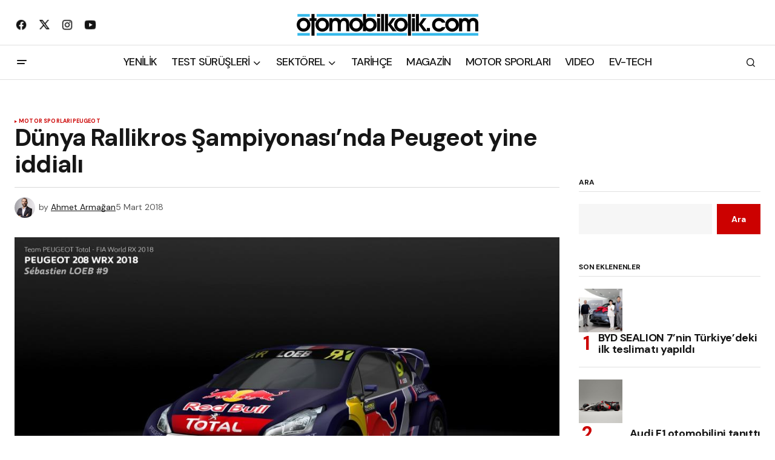

--- FILE ---
content_type: text/html; charset=UTF-8
request_url: https://otomobilkolik.com/dunya-rallikros-sampiyonasinda-peugeot-yine-iddiali/
body_size: 20277
content:
<!doctype html>
<html lang="tr">
<head>
	<meta charset="UTF-8" />
	<meta name="viewport" content="width=device-width, initial-scale=1" />
	<link rel="profile" href="https://gmpg.org/xfn/11" />
	
	<!-- Google tag (gtag.js) -->
<script async src="https://www.googletagmanager.com/gtag/js?id=G-8P8BQPH6YT" type="bfb12648c6f2502311f3fb3f-text/javascript"></script>
<script type="bfb12648c6f2502311f3fb3f-text/javascript">
  window.dataLayer = window.dataLayer || [];
  function gtag(){dataLayer.push(arguments);}
  gtag('js', new Date());

  gtag('config', 'G-8P8BQPH6YT');
</script>

	<meta name='robots' content='index, follow, max-image-preview:large, max-snippet:-1, max-video-preview:-1' />
	<style>img:is([sizes="auto" i], [sizes^="auto," i]) { contain-intrinsic-size: 3000px 1500px }</style>
	
	<!-- This site is optimized with the Yoast SEO Premium plugin v26.3 (Yoast SEO v26.3) - https://yoast.com/wordpress/plugins/seo/ -->
	<title>Dünya Rallikros Şampiyonası&#039;nda Peugeot yine iddialı</title>
	<meta name="description" content="Peugeot Total adına dokuz kez Dünya Ralli Şampiyonu olan efsane pilot Sebastien Loeb, rallicross sahnesinin öncülerinden Timmy Hansen ve kardeşi Kevin Hansen olmak üzere üç ekip yarışacak." />
	<link rel="canonical" href="https://otomobilkolik.com/dunya-rallikros-sampiyonasinda-peugeot-yine-iddiali/" />
	<meta property="og:locale" content="tr_TR" />
	<meta property="og:type" content="article" />
	<meta property="og:title" content="Dünya Rallikros Şampiyonası&#039;nda Peugeot yine iddialı" />
	<meta property="og:description" content="Peugeot Total adına dokuz kez Dünya Ralli Şampiyonu olan efsane pilot Sebastien Loeb, rallicross sahnesinin öncülerinden Timmy Hansen ve kardeşi Kevin Hansen olmak üzere üç ekip yarışacak." />
	<meta property="og:url" content="https://otomobilkolik.com/dunya-rallikros-sampiyonasinda-peugeot-yine-iddiali/" />
	<meta property="og:site_name" content="otomobilkolik" />
	<meta property="article:publisher" content="https://www.facebook.com/otomobilkolik" />
	<meta property="article:published_time" content="2018-03-05T12:36:12+00:00" />
	<meta property="og:image" content="https://otomobilkolik.com/wp-content/uploads/2018/03/Peugeot_208WRX_02.jpg" />
	<meta property="og:image:width" content="1024" />
	<meta property="og:image:height" content="590" />
	<meta property="og:image:type" content="image/jpeg" />
	<meta name="author" content="Ahmet Armağan" />
	<meta name="twitter:card" content="summary_large_image" />
	<meta name="twitter:creator" content="@otomobilkoliktr" />
	<meta name="twitter:site" content="@otomobilkoliktr" />
	<meta name="twitter:label1" content="Yazan:" />
	<meta name="twitter:data1" content="Ahmet Armağan" />
	<meta name="twitter:label2" content="Tahmini okuma süresi" />
	<meta name="twitter:data2" content="1 dakika" />
	<script type="application/ld+json" class="yoast-schema-graph">{"@context":"https://schema.org","@graph":[{"@type":"Article","@id":"https://otomobilkolik.com/dunya-rallikros-sampiyonasinda-peugeot-yine-iddiali/#article","isPartOf":{"@id":"https://otomobilkolik.com/dunya-rallikros-sampiyonasinda-peugeot-yine-iddiali/"},"author":{"name":"Ahmet Armağan","@id":"https://otomobilkolik.com/#/schema/person/6f00b59d816729226e1a4371c61dea40"},"headline":"Dünya Rallikros Şampiyonası&#8217;nda Peugeot yine iddialı","datePublished":"2018-03-05T12:36:12+00:00","mainEntityOfPage":{"@id":"https://otomobilkolik.com/dunya-rallikros-sampiyonasinda-peugeot-yine-iddiali/"},"wordCount":297,"publisher":{"@id":"https://otomobilkolik.com/#organization"},"image":{"@id":"https://otomobilkolik.com/dunya-rallikros-sampiyonasinda-peugeot-yine-iddiali/#primaryimage"},"thumbnailUrl":"https://otomobilkolik.com/wp-content/uploads/2018/03/Peugeot_208WRX_02.jpg","keywords":["Dünya Rallikros Şampiyonası'nda Peugeot yine iddialı","loeb","peugeot","peugeot 208","peugeot 208 wrx","peugeot total","rallikros","sebastien loeb","slider","team peugeot total","wrx"],"articleSection":["MOTOR SPORLARI","Peugeot"],"inLanguage":"tr"},{"@type":"WebPage","@id":"https://otomobilkolik.com/dunya-rallikros-sampiyonasinda-peugeot-yine-iddiali/","url":"https://otomobilkolik.com/dunya-rallikros-sampiyonasinda-peugeot-yine-iddiali/","name":"Dünya Rallikros Şampiyonası'nda Peugeot yine iddialı","isPartOf":{"@id":"https://otomobilkolik.com/#website"},"primaryImageOfPage":{"@id":"https://otomobilkolik.com/dunya-rallikros-sampiyonasinda-peugeot-yine-iddiali/#primaryimage"},"image":{"@id":"https://otomobilkolik.com/dunya-rallikros-sampiyonasinda-peugeot-yine-iddiali/#primaryimage"},"thumbnailUrl":"https://otomobilkolik.com/wp-content/uploads/2018/03/Peugeot_208WRX_02.jpg","datePublished":"2018-03-05T12:36:12+00:00","description":"Peugeot Total adına dokuz kez Dünya Ralli Şampiyonu olan efsane pilot Sebastien Loeb, rallicross sahnesinin öncülerinden Timmy Hansen ve kardeşi Kevin Hansen olmak üzere üç ekip yarışacak.","breadcrumb":{"@id":"https://otomobilkolik.com/dunya-rallikros-sampiyonasinda-peugeot-yine-iddiali/#breadcrumb"},"inLanguage":"tr","potentialAction":[{"@type":"ReadAction","target":["https://otomobilkolik.com/dunya-rallikros-sampiyonasinda-peugeot-yine-iddiali/"]}]},{"@type":"ImageObject","inLanguage":"tr","@id":"https://otomobilkolik.com/dunya-rallikros-sampiyonasinda-peugeot-yine-iddiali/#primaryimage","url":"https://otomobilkolik.com/wp-content/uploads/2018/03/Peugeot_208WRX_02.jpg","contentUrl":"https://otomobilkolik.com/wp-content/uploads/2018/03/Peugeot_208WRX_02.jpg","width":"1024","height":"590"},{"@type":"BreadcrumbList","@id":"https://otomobilkolik.com/dunya-rallikros-sampiyonasinda-peugeot-yine-iddiali/#breadcrumb","itemListElement":[{"@type":"ListItem","position":1,"name":"Anasayfa","item":"https://otomobilkolik.com/"},{"@type":"ListItem","position":2,"name":"Dünya Rallikros Şampiyonası&#8217;nda Peugeot yine iddialı"}]},{"@type":"WebSite","@id":"https://otomobilkolik.com/#website","url":"https://otomobilkolik.com/","name":"otomobilkolik","description":"En yeni otomobil haberleri burada!","publisher":{"@id":"https://otomobilkolik.com/#organization"},"potentialAction":[{"@type":"SearchAction","target":{"@type":"EntryPoint","urlTemplate":"https://otomobilkolik.com/?s={search_term_string}"},"query-input":{"@type":"PropertyValueSpecification","valueRequired":true,"valueName":"search_term_string"}}],"inLanguage":"tr"},{"@type":"Organization","@id":"https://otomobilkolik.com/#organization","name":"otomobilkolik.com","url":"https://otomobilkolik.com/","logo":{"@type":"ImageObject","inLanguage":"tr","@id":"https://otomobilkolik.com/#/schema/logo/image/","url":"https://otomobilkolik.com/wp-content/uploads/2022/11/cropped-2015_logo_Final_Beyaz.png","contentUrl":"https://otomobilkolik.com/wp-content/uploads/2022/11/cropped-2015_logo_Final_Beyaz.png","width":600,"height":72,"caption":"otomobilkolik.com"},"image":{"@id":"https://otomobilkolik.com/#/schema/logo/image/"},"sameAs":["https://www.facebook.com/otomobilkolik","https://x.com/otomobilkoliktr"],"publishingPrinciples":"https://otomobilkolik.com/hakkimizda/","ownershipFundingInfo":"https://otomobilkolik.com/hakkimizda/","actionableFeedbackPolicy":"https://otomobilkolik.com/gizlilik-politikasi/"},{"@type":"Person","@id":"https://otomobilkolik.com/#/schema/person/6f00b59d816729226e1a4371c61dea40","name":"Ahmet Armağan","image":{"@type":"ImageObject","inLanguage":"tr","@id":"https://otomobilkolik.com/#/schema/person/image/","url":"https://secure.gravatar.com/avatar/7e05f7a875bf97c77a882e5753a67ee93229870251a10d55478f4d4bb85d9d3f?s=96&d=mm&r=g","contentUrl":"https://secure.gravatar.com/avatar/7e05f7a875bf97c77a882e5753a67ee93229870251a10d55478f4d4bb85d9d3f?s=96&d=mm&r=g","caption":"Ahmet Armağan"},"url":"https://otomobilkolik.com/author/ahmetarmagan/"}]}</script>
	<!-- / Yoast SEO Premium plugin. -->


<link rel='dns-prefetch' href='//fonts.googleapis.com' />
<link rel='dns-prefetch' href='//www.googletagmanager.com' />
<link rel='dns-prefetch' href='//pagead2.googlesyndication.com' />
<link href='https://fonts.gstatic.com' crossorigin rel='preconnect' />
<link rel="alternate" type="application/rss+xml" title="otomobilkolik &raquo; akışı" href="https://otomobilkolik.com/feed/" />
<link rel="alternate" type="application/rss+xml" title="otomobilkolik &raquo; yorum akışı" href="https://otomobilkolik.com/comments/feed/" />
<link rel="alternate" type="application/rss+xml" title="otomobilkolik &raquo; Dünya Rallikros Şampiyonası&#8217;nda Peugeot yine iddialı yorum akışı" href="https://otomobilkolik.com/dunya-rallikros-sampiyonasinda-peugeot-yine-iddiali/feed/" />
<script type="bfb12648c6f2502311f3fb3f-text/javascript">
window._wpemojiSettings = {"baseUrl":"https:\/\/s.w.org\/images\/core\/emoji\/16.0.1\/72x72\/","ext":".png","svgUrl":"https:\/\/s.w.org\/images\/core\/emoji\/16.0.1\/svg\/","svgExt":".svg","source":{"concatemoji":"https:\/\/otomobilkolik.com\/wp-includes\/js\/wp-emoji-release.min.js?ver=6.8.3"}};
/*! This file is auto-generated */
!function(s,n){var o,i,e;function c(e){try{var t={supportTests:e,timestamp:(new Date).valueOf()};sessionStorage.setItem(o,JSON.stringify(t))}catch(e){}}function p(e,t,n){e.clearRect(0,0,e.canvas.width,e.canvas.height),e.fillText(t,0,0);var t=new Uint32Array(e.getImageData(0,0,e.canvas.width,e.canvas.height).data),a=(e.clearRect(0,0,e.canvas.width,e.canvas.height),e.fillText(n,0,0),new Uint32Array(e.getImageData(0,0,e.canvas.width,e.canvas.height).data));return t.every(function(e,t){return e===a[t]})}function u(e,t){e.clearRect(0,0,e.canvas.width,e.canvas.height),e.fillText(t,0,0);for(var n=e.getImageData(16,16,1,1),a=0;a<n.data.length;a++)if(0!==n.data[a])return!1;return!0}function f(e,t,n,a){switch(t){case"flag":return n(e,"\ud83c\udff3\ufe0f\u200d\u26a7\ufe0f","\ud83c\udff3\ufe0f\u200b\u26a7\ufe0f")?!1:!n(e,"\ud83c\udde8\ud83c\uddf6","\ud83c\udde8\u200b\ud83c\uddf6")&&!n(e,"\ud83c\udff4\udb40\udc67\udb40\udc62\udb40\udc65\udb40\udc6e\udb40\udc67\udb40\udc7f","\ud83c\udff4\u200b\udb40\udc67\u200b\udb40\udc62\u200b\udb40\udc65\u200b\udb40\udc6e\u200b\udb40\udc67\u200b\udb40\udc7f");case"emoji":return!a(e,"\ud83e\udedf")}return!1}function g(e,t,n,a){var r="undefined"!=typeof WorkerGlobalScope&&self instanceof WorkerGlobalScope?new OffscreenCanvas(300,150):s.createElement("canvas"),o=r.getContext("2d",{willReadFrequently:!0}),i=(o.textBaseline="top",o.font="600 32px Arial",{});return e.forEach(function(e){i[e]=t(o,e,n,a)}),i}function t(e){var t=s.createElement("script");t.src=e,t.defer=!0,s.head.appendChild(t)}"undefined"!=typeof Promise&&(o="wpEmojiSettingsSupports",i=["flag","emoji"],n.supports={everything:!0,everythingExceptFlag:!0},e=new Promise(function(e){s.addEventListener("DOMContentLoaded",e,{once:!0})}),new Promise(function(t){var n=function(){try{var e=JSON.parse(sessionStorage.getItem(o));if("object"==typeof e&&"number"==typeof e.timestamp&&(new Date).valueOf()<e.timestamp+604800&&"object"==typeof e.supportTests)return e.supportTests}catch(e){}return null}();if(!n){if("undefined"!=typeof Worker&&"undefined"!=typeof OffscreenCanvas&&"undefined"!=typeof URL&&URL.createObjectURL&&"undefined"!=typeof Blob)try{var e="postMessage("+g.toString()+"("+[JSON.stringify(i),f.toString(),p.toString(),u.toString()].join(",")+"));",a=new Blob([e],{type:"text/javascript"}),r=new Worker(URL.createObjectURL(a),{name:"wpTestEmojiSupports"});return void(r.onmessage=function(e){c(n=e.data),r.terminate(),t(n)})}catch(e){}c(n=g(i,f,p,u))}t(n)}).then(function(e){for(var t in e)n.supports[t]=e[t],n.supports.everything=n.supports.everything&&n.supports[t],"flag"!==t&&(n.supports.everythingExceptFlag=n.supports.everythingExceptFlag&&n.supports[t]);n.supports.everythingExceptFlag=n.supports.everythingExceptFlag&&!n.supports.flag,n.DOMReady=!1,n.readyCallback=function(){n.DOMReady=!0}}).then(function(){return e}).then(function(){var e;n.supports.everything||(n.readyCallback(),(e=n.source||{}).concatemoji?t(e.concatemoji):e.wpemoji&&e.twemoji&&(t(e.twemoji),t(e.wpemoji)))}))}((window,document),window._wpemojiSettings);
</script>

<style id='wp-emoji-styles-inline-css'>

	img.wp-smiley, img.emoji {
		display: inline !important;
		border: none !important;
		box-shadow: none !important;
		height: 1em !important;
		width: 1em !important;
		margin: 0 0.07em !important;
		vertical-align: -0.1em !important;
		background: none !important;
		padding: 0 !important;
	}
</style>
<link rel='stylesheet' id='wp-block-library-css' href='https://otomobilkolik.com/wp-includes/css/dist/block-library/style.min.css?ver=6.8.3' media='all' />
<style id='classic-theme-styles-inline-css'>
/*! This file is auto-generated */
.wp-block-button__link{color:#fff;background-color:#32373c;border-radius:9999px;box-shadow:none;text-decoration:none;padding:calc(.667em + 2px) calc(1.333em + 2px);font-size:1.125em}.wp-block-file__button{background:#32373c;color:#fff;text-decoration:none}
</style>
<style id='global-styles-inline-css'>
:root{--wp--preset--aspect-ratio--square: 1;--wp--preset--aspect-ratio--4-3: 4/3;--wp--preset--aspect-ratio--3-4: 3/4;--wp--preset--aspect-ratio--3-2: 3/2;--wp--preset--aspect-ratio--2-3: 2/3;--wp--preset--aspect-ratio--16-9: 16/9;--wp--preset--aspect-ratio--9-16: 9/16;--wp--preset--color--black: #000000;--wp--preset--color--cyan-bluish-gray: #abb8c3;--wp--preset--color--white: #FFFFFF;--wp--preset--color--pale-pink: #f78da7;--wp--preset--color--vivid-red: #cf2e2e;--wp--preset--color--luminous-vivid-orange: #ff6900;--wp--preset--color--luminous-vivid-amber: #fcb900;--wp--preset--color--light-green-cyan: #7bdcb5;--wp--preset--color--vivid-green-cyan: #00d084;--wp--preset--color--pale-cyan-blue: #8ed1fc;--wp--preset--color--vivid-cyan-blue: #0693e3;--wp--preset--color--vivid-purple: #9b51e0;--wp--preset--color--blue: #59BACC;--wp--preset--color--green: #58AD69;--wp--preset--color--orange: #FFBC49;--wp--preset--color--red: #e32c26;--wp--preset--color--gray-50: #f8f9fa;--wp--preset--color--gray-100: #f8f9fb;--wp--preset--color--gray-200: #E0E0E0;--wp--preset--color--primary: #161616;--wp--preset--color--secondary: #585858;--wp--preset--color--layout: #f6f6f6;--wp--preset--color--border: #D9D9D9;--wp--preset--color--divider: #1D1D1F;--wp--preset--gradient--vivid-cyan-blue-to-vivid-purple: linear-gradient(135deg,rgba(6,147,227,1) 0%,rgb(155,81,224) 100%);--wp--preset--gradient--light-green-cyan-to-vivid-green-cyan: linear-gradient(135deg,rgb(122,220,180) 0%,rgb(0,208,130) 100%);--wp--preset--gradient--luminous-vivid-amber-to-luminous-vivid-orange: linear-gradient(135deg,rgba(252,185,0,1) 0%,rgba(255,105,0,1) 100%);--wp--preset--gradient--luminous-vivid-orange-to-vivid-red: linear-gradient(135deg,rgba(255,105,0,1) 0%,rgb(207,46,46) 100%);--wp--preset--gradient--very-light-gray-to-cyan-bluish-gray: linear-gradient(135deg,rgb(238,238,238) 0%,rgb(169,184,195) 100%);--wp--preset--gradient--cool-to-warm-spectrum: linear-gradient(135deg,rgb(74,234,220) 0%,rgb(151,120,209) 20%,rgb(207,42,186) 40%,rgb(238,44,130) 60%,rgb(251,105,98) 80%,rgb(254,248,76) 100%);--wp--preset--gradient--blush-light-purple: linear-gradient(135deg,rgb(255,206,236) 0%,rgb(152,150,240) 100%);--wp--preset--gradient--blush-bordeaux: linear-gradient(135deg,rgb(254,205,165) 0%,rgb(254,45,45) 50%,rgb(107,0,62) 100%);--wp--preset--gradient--luminous-dusk: linear-gradient(135deg,rgb(255,203,112) 0%,rgb(199,81,192) 50%,rgb(65,88,208) 100%);--wp--preset--gradient--pale-ocean: linear-gradient(135deg,rgb(255,245,203) 0%,rgb(182,227,212) 50%,rgb(51,167,181) 100%);--wp--preset--gradient--electric-grass: linear-gradient(135deg,rgb(202,248,128) 0%,rgb(113,206,126) 100%);--wp--preset--gradient--midnight: linear-gradient(135deg,rgb(2,3,129) 0%,rgb(40,116,252) 100%);--wp--preset--font-size--small: 13px;--wp--preset--font-size--medium: 20px;--wp--preset--font-size--large: 36px;--wp--preset--font-size--x-large: 42px;--wp--preset--spacing--20: 0.44rem;--wp--preset--spacing--30: 0.67rem;--wp--preset--spacing--40: 1rem;--wp--preset--spacing--50: 1.5rem;--wp--preset--spacing--60: 2.25rem;--wp--preset--spacing--70: 3.38rem;--wp--preset--spacing--80: 5.06rem;--wp--preset--shadow--natural: 6px 6px 9px rgba(0, 0, 0, 0.2);--wp--preset--shadow--deep: 12px 12px 50px rgba(0, 0, 0, 0.4);--wp--preset--shadow--sharp: 6px 6px 0px rgba(0, 0, 0, 0.2);--wp--preset--shadow--outlined: 6px 6px 0px -3px rgba(255, 255, 255, 1), 6px 6px rgba(0, 0, 0, 1);--wp--preset--shadow--crisp: 6px 6px 0px rgba(0, 0, 0, 1);}:where(.is-layout-flex){gap: 0.5em;}:where(.is-layout-grid){gap: 0.5em;}body .is-layout-flex{display: flex;}.is-layout-flex{flex-wrap: wrap;align-items: center;}.is-layout-flex > :is(*, div){margin: 0;}body .is-layout-grid{display: grid;}.is-layout-grid > :is(*, div){margin: 0;}:where(.wp-block-columns.is-layout-flex){gap: 2em;}:where(.wp-block-columns.is-layout-grid){gap: 2em;}:where(.wp-block-post-template.is-layout-flex){gap: 1.25em;}:where(.wp-block-post-template.is-layout-grid){gap: 1.25em;}.has-black-color{color: var(--wp--preset--color--black) !important;}.has-cyan-bluish-gray-color{color: var(--wp--preset--color--cyan-bluish-gray) !important;}.has-white-color{color: var(--wp--preset--color--white) !important;}.has-pale-pink-color{color: var(--wp--preset--color--pale-pink) !important;}.has-vivid-red-color{color: var(--wp--preset--color--vivid-red) !important;}.has-luminous-vivid-orange-color{color: var(--wp--preset--color--luminous-vivid-orange) !important;}.has-luminous-vivid-amber-color{color: var(--wp--preset--color--luminous-vivid-amber) !important;}.has-light-green-cyan-color{color: var(--wp--preset--color--light-green-cyan) !important;}.has-vivid-green-cyan-color{color: var(--wp--preset--color--vivid-green-cyan) !important;}.has-pale-cyan-blue-color{color: var(--wp--preset--color--pale-cyan-blue) !important;}.has-vivid-cyan-blue-color{color: var(--wp--preset--color--vivid-cyan-blue) !important;}.has-vivid-purple-color{color: var(--wp--preset--color--vivid-purple) !important;}.has-black-background-color{background-color: var(--wp--preset--color--black) !important;}.has-cyan-bluish-gray-background-color{background-color: var(--wp--preset--color--cyan-bluish-gray) !important;}.has-white-background-color{background-color: var(--wp--preset--color--white) !important;}.has-pale-pink-background-color{background-color: var(--wp--preset--color--pale-pink) !important;}.has-vivid-red-background-color{background-color: var(--wp--preset--color--vivid-red) !important;}.has-luminous-vivid-orange-background-color{background-color: var(--wp--preset--color--luminous-vivid-orange) !important;}.has-luminous-vivid-amber-background-color{background-color: var(--wp--preset--color--luminous-vivid-amber) !important;}.has-light-green-cyan-background-color{background-color: var(--wp--preset--color--light-green-cyan) !important;}.has-vivid-green-cyan-background-color{background-color: var(--wp--preset--color--vivid-green-cyan) !important;}.has-pale-cyan-blue-background-color{background-color: var(--wp--preset--color--pale-cyan-blue) !important;}.has-vivid-cyan-blue-background-color{background-color: var(--wp--preset--color--vivid-cyan-blue) !important;}.has-vivid-purple-background-color{background-color: var(--wp--preset--color--vivid-purple) !important;}.has-black-border-color{border-color: var(--wp--preset--color--black) !important;}.has-cyan-bluish-gray-border-color{border-color: var(--wp--preset--color--cyan-bluish-gray) !important;}.has-white-border-color{border-color: var(--wp--preset--color--white) !important;}.has-pale-pink-border-color{border-color: var(--wp--preset--color--pale-pink) !important;}.has-vivid-red-border-color{border-color: var(--wp--preset--color--vivid-red) !important;}.has-luminous-vivid-orange-border-color{border-color: var(--wp--preset--color--luminous-vivid-orange) !important;}.has-luminous-vivid-amber-border-color{border-color: var(--wp--preset--color--luminous-vivid-amber) !important;}.has-light-green-cyan-border-color{border-color: var(--wp--preset--color--light-green-cyan) !important;}.has-vivid-green-cyan-border-color{border-color: var(--wp--preset--color--vivid-green-cyan) !important;}.has-pale-cyan-blue-border-color{border-color: var(--wp--preset--color--pale-cyan-blue) !important;}.has-vivid-cyan-blue-border-color{border-color: var(--wp--preset--color--vivid-cyan-blue) !important;}.has-vivid-purple-border-color{border-color: var(--wp--preset--color--vivid-purple) !important;}.has-vivid-cyan-blue-to-vivid-purple-gradient-background{background: var(--wp--preset--gradient--vivid-cyan-blue-to-vivid-purple) !important;}.has-light-green-cyan-to-vivid-green-cyan-gradient-background{background: var(--wp--preset--gradient--light-green-cyan-to-vivid-green-cyan) !important;}.has-luminous-vivid-amber-to-luminous-vivid-orange-gradient-background{background: var(--wp--preset--gradient--luminous-vivid-amber-to-luminous-vivid-orange) !important;}.has-luminous-vivid-orange-to-vivid-red-gradient-background{background: var(--wp--preset--gradient--luminous-vivid-orange-to-vivid-red) !important;}.has-very-light-gray-to-cyan-bluish-gray-gradient-background{background: var(--wp--preset--gradient--very-light-gray-to-cyan-bluish-gray) !important;}.has-cool-to-warm-spectrum-gradient-background{background: var(--wp--preset--gradient--cool-to-warm-spectrum) !important;}.has-blush-light-purple-gradient-background{background: var(--wp--preset--gradient--blush-light-purple) !important;}.has-blush-bordeaux-gradient-background{background: var(--wp--preset--gradient--blush-bordeaux) !important;}.has-luminous-dusk-gradient-background{background: var(--wp--preset--gradient--luminous-dusk) !important;}.has-pale-ocean-gradient-background{background: var(--wp--preset--gradient--pale-ocean) !important;}.has-electric-grass-gradient-background{background: var(--wp--preset--gradient--electric-grass) !important;}.has-midnight-gradient-background{background: var(--wp--preset--gradient--midnight) !important;}.has-small-font-size{font-size: var(--wp--preset--font-size--small) !important;}.has-medium-font-size{font-size: var(--wp--preset--font-size--medium) !important;}.has-large-font-size{font-size: var(--wp--preset--font-size--large) !important;}.has-x-large-font-size{font-size: var(--wp--preset--font-size--x-large) !important;}
:where(.wp-block-post-template.is-layout-flex){gap: 1.25em;}:where(.wp-block-post-template.is-layout-grid){gap: 1.25em;}
:where(.wp-block-columns.is-layout-flex){gap: 2em;}:where(.wp-block-columns.is-layout-grid){gap: 2em;}
:root :where(.wp-block-pullquote){font-size: 1.5em;line-height: 1.6;}
</style>
<style id='cs-elementor-editor-inline-css'>
:root {  --cs-desktop-container: 1448px; --cs-laptop-container: 1200px; --cs-tablet-container: 992px; --cs-mobile-container: 768px; }
</style>
<link rel='stylesheet' id='csco_child_css-css' href='https://otomobilkolik.com/wp-content/themes/newsreader-child/style.css?ver=1.0.0' media='all' />
<link rel='stylesheet' id='csco-styles-css' href='https://otomobilkolik.com/wp-content/themes/newsreader/style.css?ver=1.0.6' media='all' />
<link rel='stylesheet' id='1678fbc70250a5fa8842d1f26b4387de-css' href='https://fonts.googleapis.com/css?family=DM+Sans%3A400%2C400i%2C700%2C700i%2C800%2C800i%2C500%2C500i&#038;subset=latin%2Clatin-ext%2Ccyrillic%2Ccyrillic-ext%2Cvietnamese&#038;display=swap&#038;ver=1.0.6' media='all' />
<style id='cs-customizer-output-styles-inline-css'>
:root{--cs-light-site-background:#FFFFFF;--cs-dark-site-background:#161616;--cs-light-header-background:#ffffff;--cs-dark-header-background:#161616;--cs-light-header-submenu-background:#ffffff;--cs-dark-header-submenu-background:#161616;--cs-light-header-topbar-background:#ffffff;--cs-dark-header-topbar-background:#161616;--cs-light-footer-background:#f0f0f0;--cs-dark-footer-background:#161616;--cs-light-offcanvas-background:#ffffff;--cs-dark-offcanvas-background:#161616;--cs-light-layout-background:#f6f6f6;--cs-dark-layout-background:#232323;--cs-light-primary-color:#161616;--cs-dark-primary-color:#FFFFFF;--cs-light-secondary-color:#585858;--cs-dark-secondary-color:#CDCDCD;--cs-light-accent-color:#cc0100;--cs-dark-accent-color:#ffffff;--cs-light-input-background:#FFFFFF;--cs-dark-input-background:#FFFFFF;--cs-light-button-background:#cc0100;--cs-dark-button-background:#cc0100;--cs-light-button-color:#FFFFFF;--cs-dark-button-color:#FFFFFF;--cs-light-button-hover-background:#b50100;--cs-dark-button-hover-background:#b50100;--cs-light-button-hover-color:#FFFFFF;--cs-dark-button-hover-color:#FFFFFF;--cs-light-border-color:#D9D9D9;--cs-dark-border-color:#343434;--cs-light-overlay-background:#161616;--cs-dark-overlay-background:#161616;--cs-light-video-icon-color:#161616;--cs-dark-video-icon-color:#161616;--cs-layout-elements-border-radius:2px;--cs-thumbnail-border-radius:0px;--cs-input-border-radius:0px;--cs-button-border-radius:0px;--cs-heading-1-font-size:2.5rem;--cs-heading-2-font-size:2rem;--cs-heading-3-font-size:1.5rem;--cs-heading-4-font-size:1.125rem;--cs-heading-5-font-size:1rem;--cs-heading-6-font-size:0.9375rem;--cs-header-initial-height:56px;--cs-header-height:56px;--cs-header-topbar-height:74px;--cs-header-border-width:1px;}:root, [data-scheme="light"]{--cs-light-overlay-background-rgb:22,22,22;}:root, [data-scheme="dark"]{--cs-dark-overlay-background-rgb:22,22,22;}.cs-header-bottombar{--cs-header-bottombar-alignment:flex-start;}.cs-posts-area__home.cs-posts-area__grid{--cs-posts-area-grid-columns:3;--cs-posts-area-grid-column-gap:24px;}.cs-posts-area__home{--cs-posts-area-grid-row-gap:24px;--cs-entry-title-font-size:1.5rem;}.cs-posts-area__archive.cs-posts-area__grid{--cs-posts-area-grid-columns:3;--cs-posts-area-grid-column-gap:24px;}.cs-posts-area__archive{--cs-posts-area-grid-row-gap:40px;--cs-entry-title-font-size:1.5rem;}.cs-posts-area__read-next{--cs-entry-title-font-size:1.5rem;}.cs-banner-archive{--cs-banner-label-alignment:left;}.cs-banner-post-after{--cs-banner-label-alignment:left;}@media (max-width: 1199.98px){.cs-posts-area__home.cs-posts-area__grid{--cs-posts-area-grid-columns:3;--cs-posts-area-grid-column-gap:24px;}.cs-posts-area__home{--cs-posts-area-grid-row-gap:24px;--cs-entry-title-font-size:1.5rem;}.cs-posts-area__archive.cs-posts-area__grid{--cs-posts-area-grid-columns:2;--cs-posts-area-grid-column-gap:24px;}.cs-posts-area__archive{--cs-posts-area-grid-row-gap:40px;--cs-entry-title-font-size:1.5rem;}.cs-posts-area__read-next{--cs-entry-title-font-size:1.5rem;}}@media (max-width: 991.98px){.cs-posts-area__home.cs-posts-area__grid{--cs-posts-area-grid-columns:2;--cs-posts-area-grid-column-gap:24px;}.cs-posts-area__home{--cs-posts-area-grid-row-gap:24px;--cs-entry-title-font-size:1.5rem;}.cs-posts-area__archive.cs-posts-area__grid{--cs-posts-area-grid-columns:2;--cs-posts-area-grid-column-gap:24px;}.cs-posts-area__archive{--cs-posts-area-grid-row-gap:40px;--cs-entry-title-font-size:1.5rem;}.cs-posts-area__read-next{--cs-entry-title-font-size:1.5rem;}}@media (max-width: 767.98px){.cs-posts-area__home.cs-posts-area__grid{--cs-posts-area-grid-columns:1;--cs-posts-area-grid-column-gap:24px;}.cs-posts-area__home{--cs-posts-area-grid-row-gap:24px;--cs-entry-title-font-size:1.25rem;}.cs-posts-area__archive.cs-posts-area__grid{--cs-posts-area-grid-columns:1;--cs-posts-area-grid-column-gap:24px;}.cs-posts-area__archive{--cs-posts-area-grid-row-gap:24px;--cs-entry-title-font-size:1.25rem;}.cs-posts-area__read-next{--cs-entry-title-font-size:1.25rem;}}
</style>
<link rel="https://api.w.org/" href="https://otomobilkolik.com/wp-json/" /><link rel="alternate" title="JSON" type="application/json" href="https://otomobilkolik.com/wp-json/wp/v2/posts/11669" /><link rel="EditURI" type="application/rsd+xml" title="RSD" href="https://otomobilkolik.com/xmlrpc.php?rsd" />
<meta name="generator" content="WordPress 6.8.3" />
<link rel='shortlink' href='https://otomobilkolik.com/?p=11669' />
<link rel="alternate" title="oEmbed (JSON)" type="application/json+oembed" href="https://otomobilkolik.com/wp-json/oembed/1.0/embed?url=https%3A%2F%2Fotomobilkolik.com%2Fdunya-rallikros-sampiyonasinda-peugeot-yine-iddiali%2F" />
<link rel="alternate" title="oEmbed (XML)" type="text/xml+oembed" href="https://otomobilkolik.com/wp-json/oembed/1.0/embed?url=https%3A%2F%2Fotomobilkolik.com%2Fdunya-rallikros-sampiyonasinda-peugeot-yine-iddiali%2F&#038;format=xml" />
<meta name="generator" content="Site Kit by Google 1.154.0" />    <script async type="bfb12648c6f2502311f3fb3f-application/javascript" src="https://news.google.com/swg/js/v1/swg-basic.js"></script>
    <script type="bfb12648c6f2502311f3fb3f-text/javascript">
      (self.SWG_BASIC = self.SWG_BASIC || []).push( basicSubscriptions => {
        basicSubscriptions.init({
          type: "NewsArticle",
          isPartOfType: ["Product"],
          isPartOfProductId: "CAow_POpCw:openaccess",
          clientOptions: { theme: "light", lang: "tr" },
        });
      });
    </script>
    <style id='cs-theme-typography'>
	:root {
		/* Base Font */
		--cs-font-base-family: DM Sans;
		--cs-font-base-size: 1rem;
		--cs-font-base-weight: 400;
		--cs-font-base-style: normal;
		--cs-font-base-letter-spacing: normal;
		--cs-font-base-line-height: 1.5;

		/* Primary Font */
		--cs-font-primary-family: DM Sans;
		--cs-font-primary-size: 0.875rem;
		--cs-font-primary-weight: 700;
		--cs-font-primary-style: normal;
		--cs-font-primary-letter-spacing: normal;
		--cs-font-primary-text-transform: none;
		--cs-font-primary-line-height: 1.3;

		/* Secondary Font */
		--cs-font-secondary-family: DM Sans;
		--cs-font-secondary-size: 0.75rem;
		--cs-font-secondary-weight: 400;
		--cs-font-secondary-style: normal;
		--cs-font-secondary-letter-spacing: normal;
		--cs-font-secondary-text-transform: none;
		--cs-font-secondary-line-height: 1.1;

		/* Section Headings Font */
		--cs-font-section-headings-family: DM Sans;
		--cs-font-section-headings-size: 0.75rem;
		--cs-font-section-headings-weight: 700;
		--cs-font-section-headings-style: normal;
		--cs-font-section-headings-letter-spacing: -0.02em;
		--cs-font-section-headings-text-transform: uppercase;
		--cs-font-section-headings-line-height: 1.1;

		/* Post Title Font Size */
		--cs-font-post-title-family: DM Sans;
		--cs-font-post-title-weight: 700;
		--cs-font-post-title-size: 2.5rem;
		--cs-font-post-title-letter-spacing: -0.02em;
		--cs-font-post-title-line-height: 1.1;

		/* Post Subbtitle */
		--cs-font-post-subtitle-family: DM Sans;
		--cs-font-post-subtitle-weight: 400;
		--cs-font-post-subtitle-size: 1.25rem;
		--cs-font-post-subtitle-letter-spacing: normal;
		--cs-font-post-subtitle-line-height: 1.4;

		/* Post Category Font */
		--cs-font-category-family: DM Sans;
		--cs-font-category-size: 0.5625rem;
		--cs-font-category-weight: 700;
		--cs-font-category-style: normal;
		--cs-font-category-letter-spacing: 0.02em;
		--cs-font-category-text-transform: uppercase;
		--cs-font-category-line-height: 1.1;

		/* Post Meta Font */
		--cs-font-post-meta-family: DM Sans;
		--cs-font-post-meta-size: 0.75rem;
		--cs-font-post-meta-weight: 400;
		--cs-font-post-meta-style: normal;
		--cs-font-post-meta-letter-spacing: normal;
		--cs-font-post-meta-text-transform: none;
		--cs-font-post-meta-line-height: 1.1;

		/* Post Content */
		--cs-font-post-content-family: DM Sans;
		--cs-font-post-content-weight: 400;
		--cs-font-post-content-size: 1.125rem;
		--cs-font-post-content-letter-spacing: normal;
		--cs-font-post-content-line-height: 1.6;

		/* Input Font */
		--cs-font-input-family: DM Sans;
		--cs-font-input-size: 0.875rem;
		--cs-font-input-weight: 400;
		--cs-font-input-style: normal;
		--cs-font-input-line-height: 1.3;
		--cs-font-input-letter-spacing: normal;
		--cs-font-input-text-transform: none;

		/* Entry Title Font Size */
		--cs-font-entry-title-family: DM Sans;
		--cs-font-entry-title-weight: 700;
		--cs-font-entry-title-letter-spacing: -0.02em;
		--cs-font-entry-title-line-height: 1.1;

		/* Entry Excerpt */
		--cs-font-entry-excerpt-family: DM Sans;
		--cs-font-entry-excerpt-weight: 400;
		--cs-font-entry-excerpt-size: 1rem;
		--cs-font-entry-excerpt-letter-spacing: normal;
		--cs-font-entry-excerpt-line-height: normal;

		/* Logos --------------- */

		/* Main Logo */
		--cs-font-main-logo-family: Inter;
		--cs-font-main-logo-size: 1.375rem;
		--cs-font-main-logo-weight: 700;
		--cs-font-main-logo-style: normal;
		--cs-font-main-logo-letter-spacing: -0.02em;
		--cs-font-main-logo-text-transform: none;

		/* Mobile Logo */
		--cs-font-mobile-logo-family: DM Sans;
		--cs-font-mobile-logo-size: 1.375rem;
		--cs-font-mobile-logo-weight: 700;
		--cs-font-mobile-logo-style: normal;
		--cs-font-mobile-logo-letter-spacing: -0.02em;
		--cs-font-mobile-logo-text-transform: none;

		/* Footer Logo */
		--cs-font-footer-logo-family: Inter;
		--cs-font-footer-logo-size: 1.375rem;
		--cs-font-footer-logo-weight: 700;
		--cs-font-footer-logo-style: normal;
		--cs-font-footer-logo-letter-spacing: -0.02em;
		--cs-font-footer-logo-text-transform: none;

		/* Headings --------------- */

		/* Headings */
		--cs-font-headings-family: DM Sans;
		--cs-font-headings-weight: 700;
		--cs-font-headings-style: normal;
		--cs-font-headings-line-height: 1.1;
		--cs-font-headings-letter-spacing: -0.02em;
		--cs-font-headings-text-transform: none;

		/* Menu Font --------------- */

		/* Menu */
		/* Used for main top level menu elements. */
		--cs-font-menu-family: DM Sans;
		--cs-font-menu-size: 1.125rem;
		--cs-font-menu-weight: 500;
		--cs-font-menu-style: normal;
		--cs-font-menu-letter-spacing: -0.0375em;
		--cs-font-menu-text-transform: none;
		--cs-font-menu-line-height: 1.1;

		/* Submenu Font */
		/* Used for submenu elements. */
		--cs-font-submenu-family: DM Sans;
		--cs-font-submenu-size: 0.875rem;
		--cs-font-submenu-weight: 400;
		--cs-font-submenu-style: normal;
		--cs-font-submenu-letter-spacing: normal;
		--cs-font-submenu-text-transform: none;
		--cs-font-submenu-line-height: 1.3;

		/* Footer Menu */
		--cs-font-footer-menu-family: DM Sans;
		--cs-font-footer-menu-size: 0.75rem;
		--cs-font-footer-menu-weight: 700;
		--cs-font-footer-menu-style: normal;
		--cs-font-footer-menu-letter-spacing: -0.02em;
		--cs-font-footer-menu-text-transform: uppercase;
		--cs-font-footer-menu-line-height: 1.2;

		/* Footer Submenu Font */
		--cs-font-footer-submenu-family: DM Sans;
		--cs-font-footer-submenu-size: 0.75rem;
		--cs-font-footer-submenu-weight: 700;
		--cs-font-footer-submenu-style: normal;
		--cs-font-footer-submenu-letter-spacing: normal;
		--cs-font-footer-submenu-text-transform: none;
		--cs-font-footer-submenu-line-height: 1.1;

		/* Bottombar Menu Font */
		--cs-font-bottombar-menu-family: DM Sans;
		--cs-font-bottombar-menu-size: 0.75rem;
		--cs-font-bottombar-menu-weight: 700;
		--cs-font-bottombar-menu-style: normal;
		--cs-font-bottombar-menu-letter-spacing: normal;
		--cs-font-bottombar-menu-text-transform: none;
		--cs-font-bottombar-menu-line-height: 1.3;
	}
</style>

<!-- Site Kit tarafından eklenen Google AdSense meta etiketleri -->
<meta name="google-adsense-platform-account" content="ca-host-pub-2644536267352236">
<meta name="google-adsense-platform-domain" content="sitekit.withgoogle.com">
<!-- Site Kit tarafından eklenen Google AdSense meta etiketlerine son verin -->
<meta name="generator" content="Elementor 3.29.2; features: e_font_icon_svg, additional_custom_breakpoints, e_local_google_fonts, e_element_cache; settings: css_print_method-internal, google_font-enabled, font_display-auto">
			<style>
				.e-con.e-parent:nth-of-type(n+4):not(.e-lazyloaded):not(.e-no-lazyload),
				.e-con.e-parent:nth-of-type(n+4):not(.e-lazyloaded):not(.e-no-lazyload) * {
					background-image: none !important;
				}
				@media screen and (max-height: 1024px) {
					.e-con.e-parent:nth-of-type(n+3):not(.e-lazyloaded):not(.e-no-lazyload),
					.e-con.e-parent:nth-of-type(n+3):not(.e-lazyloaded):not(.e-no-lazyload) * {
						background-image: none !important;
					}
				}
				@media screen and (max-height: 640px) {
					.e-con.e-parent:nth-of-type(n+2):not(.e-lazyloaded):not(.e-no-lazyload),
					.e-con.e-parent:nth-of-type(n+2):not(.e-lazyloaded):not(.e-no-lazyload) * {
						background-image: none !important;
					}
				}
			</style>
			
<!-- Google AdSense snippet added by Site Kit -->
<script async src="https://pagead2.googlesyndication.com/pagead/js/adsbygoogle.js?client=ca-pub-2544462893631820&amp;host=ca-host-pub-2644536267352236" crossorigin="anonymous" type="bfb12648c6f2502311f3fb3f-text/javascript"></script>

<!-- End Google AdSense snippet added by Site Kit -->
</head>
	<script async src="https://pagead2.googlesyndication.com/pagead/js/adsbygoogle.js?client=ca-pub-2544462893631820" crossorigin="anonymous" type="bfb12648c6f2502311f3fb3f-text/javascript"></script>

<body class="wp-singular post-template-default single single-post postid-11669 single-format-standard wp-embed-responsive wp-theme-newsreader wp-child-theme-newsreader-child eio-default cs-page-layout-right cs-navbar-smart-enabled cs-sticky-sidebar-enabled cs-stick-last elementor-default elementor-kit-36449" data-scheme='light'>

<div class="cs-wrapper">

	
	
	<div class="cs-site-overlay"></div>

	<div class="cs-offcanvas" data-scheme="light">

		<div class="cs-offcanvas__header">
			
					<div class="cs-logo cs-logo-mobile">
			<a class="cs-header__logo cs-header__logo-mobile cs-logo-default" href="https://otomobilkolik.com/">
				<img src="https://otomobilkolik.com/wp-content/uploads/2024/08/logo.png"  alt="otomobilkolik"  width="300"  height="36" >			</a>

									<a class="cs-header__logo cs-logo-dark" href="https://otomobilkolik.com/">
							<img src="https://otomobilkolik.com/wp-content/uploads/2024/08/logo.png"  alt="otomobilkolik"  width="300"  height="36" >						</a>
							</div>
		 

			<nav class="cs-offcanvas__nav">
				<span class="cs-offcanvas__toggle" role="button" aria-label="Close mobile menu button">
					<i class="cs-icon cs-icon-x"></i>
				</span>
			</nav>

					</div>

		<div class="cs-offcanvas__search cs-container">
			
<form role="search" method="get" class="cs-search__form" action="https://otomobilkolik.com/">
	<div class="cs-search__group" data-scheme="light">
		<input required class="cs-search__input" type="search" value="" name="s" placeholder="Search..." role="searchbox">

		<button class="cs-search__submit" aria-label="Search" type="submit">
			Search		</button>
	</div>
</form>
		</div>

		<aside class="cs-offcanvas__sidebar">
			<div class="cs-offcanvas__inner cs-offcanvas__area cs-widget-area cs-container">

				<div class="widget widget_nav_menu"><div class="menu-ust-menu-container"><ul id="menu-ust-menu" class="menu"><li id="menu-item-14013" class="menu-item menu-item-type-taxonomy menu-item-object-category menu-item-14013 csco-menu-item-style-none"><a href="https://otomobilkolik.com/category/yenilik/">YENİLİK</a></li>
<li id="menu-item-14017" class="menu-item menu-item-type-taxonomy menu-item-object-category menu-item-has-children menu-item-14017 csco-menu-item-style-none"><a href="https://otomobilkolik.com/category/test-surusleri/">TEST SÜRÜŞLERİ</a>
<ul class="sub-menu">
	<li id="menu-item-14022" class="menu-item menu-item-type-taxonomy menu-item-object-category menu-item-14022 csco-menu-item-style-none"><a href="https://otomobilkolik.com/category/2-el-test/">2.EL TEST</a></li>
</ul>
</li>
<li id="menu-item-14023" class="menu-item menu-item-type-custom menu-item-object-custom menu-item-has-children menu-item-14023 csco-menu-item-style-none"><a href="https://otomobilkolik.com/category/sektorel/">SEKTÖREL</a>
<ul class="sub-menu">
	<li id="menu-item-14014" class="menu-item menu-item-type-taxonomy menu-item-object-category menu-item-14014 csco-menu-item-style-none"><a href="https://otomobilkolik.com/category/kampanya/">KAMPANYA</a></li>
	<li id="menu-item-30" class="menu-item menu-item-type-taxonomy menu-item-object-category menu-item-30 csco-menu-item-style-none"><a href="https://otomobilkolik.com/category/lastik/">LASTİK</a></li>
	<li id="menu-item-32" class="menu-item menu-item-type-taxonomy menu-item-object-category menu-item-32 csco-menu-item-style-none"><a href="https://otomobilkolik.com/category/modifiye/">MODİFİYE</a></li>
	<li id="menu-item-3502" class="menu-item menu-item-type-taxonomy menu-item-object-category menu-item-3502 csco-menu-item-style-none"><a href="https://otomobilkolik.com/category/fuar/">FUAR</a></li>
	<li id="menu-item-229" class="menu-item menu-item-type-taxonomy menu-item-object-category menu-item-229 csco-menu-item-style-none"><a href="https://otomobilkolik.com/category/kiralama/">KİRALAMA</a></li>
	<li id="menu-item-693" class="menu-item menu-item-type-taxonomy menu-item-object-category menu-item-693 csco-menu-item-style-none"><a href="https://otomobilkolik.com/category/sigorta/">SİGORTA</a></li>
	<li id="menu-item-14016" class="menu-item menu-item-type-taxonomy menu-item-object-category menu-item-14016 csco-menu-item-style-none"><a href="https://otomobilkolik.com/category/dosya/">DOSYA</a></li>
	<li id="menu-item-16373" class="menu-item menu-item-type-taxonomy menu-item-object-category menu-item-16373 csco-menu-item-style-none"><a href="https://otomobilkolik.com/category/teknoloji/">TEKNOLOJİ</a></li>
	<li id="menu-item-16374" class="menu-item menu-item-type-taxonomy menu-item-object-category menu-item-16374 csco-menu-item-style-none"><a href="https://otomobilkolik.com/category/motosiklet/">MOTOSİKLET</a></li>
</ul>
</li>
<li id="menu-item-35" class="menu-item menu-item-type-taxonomy menu-item-object-category menu-item-35 csco-menu-item-style-none"><a href="https://otomobilkolik.com/category/tarihce/">TARİHÇE</a></li>
<li id="menu-item-293" class="menu-item menu-item-type-taxonomy menu-item-object-category menu-item-293 csco-menu-item-style-none"><a href="https://otomobilkolik.com/category/magazin/">MAGAZİN</a></li>
<li id="menu-item-14020" class="menu-item menu-item-type-taxonomy menu-item-object-category current-post-ancestor current-menu-parent current-post-parent menu-item-14020 csco-menu-item-style-none"><a href="https://otomobilkolik.com/category/motor-sporlari/">MOTOR SPORLARI</a></li>
<li id="menu-item-14018" class="menu-item menu-item-type-taxonomy menu-item-object-category menu-item-14018 csco-menu-item-style-none"><a href="https://otomobilkolik.com/category/video/">VIDEO</a></li>
<li id="menu-item-36724" class="menu-item menu-item-type-taxonomy menu-item-object-category menu-item-36724 csco-menu-item-style-none"><a href="https://otomobilkolik.com/category/ev-tech/">EV-TECH</a></li>
</ul></div></div>
				<div class="widget block-5 widget_block"><div class="wp-block-group"><div class="wp-block-group__inner-container is-layout-flow wp-block-group-is-layout-flow"><h2 class="wp-block-heading">Arşivler</h2><ul class="wp-block-archives-list wp-block-archives">	<li><a href='https://otomobilkolik.com/2025/11/'>Kasım 2025</a></li>
	<li><a href='https://otomobilkolik.com/2025/10/'>Ekim 2025</a></li>
	<li><a href='https://otomobilkolik.com/2025/09/'>Eylül 2025</a></li>
	<li><a href='https://otomobilkolik.com/2025/08/'>Ağustos 2025</a></li>
	<li><a href='https://otomobilkolik.com/2025/07/'>Temmuz 2025</a></li>
	<li><a href='https://otomobilkolik.com/2025/06/'>Haziran 2025</a></li>
	<li><a href='https://otomobilkolik.com/2025/05/'>Mayıs 2025</a></li>
	<li><a href='https://otomobilkolik.com/2025/04/'>Nisan 2025</a></li>
	<li><a href='https://otomobilkolik.com/2025/03/'>Mart 2025</a></li>
	<li><a href='https://otomobilkolik.com/2025/02/'>Şubat 2025</a></li>
	<li><a href='https://otomobilkolik.com/2025/01/'>Ocak 2025</a></li>
	<li><a href='https://otomobilkolik.com/2024/12/'>Aralık 2024</a></li>
	<li><a href='https://otomobilkolik.com/2024/11/'>Kasım 2024</a></li>
	<li><a href='https://otomobilkolik.com/2024/10/'>Ekim 2024</a></li>
	<li><a href='https://otomobilkolik.com/2024/09/'>Eylül 2024</a></li>
	<li><a href='https://otomobilkolik.com/2024/08/'>Ağustos 2024</a></li>
	<li><a href='https://otomobilkolik.com/2024/07/'>Temmuz 2024</a></li>
	<li><a href='https://otomobilkolik.com/2024/06/'>Haziran 2024</a></li>
	<li><a href='https://otomobilkolik.com/2024/05/'>Mayıs 2024</a></li>
	<li><a href='https://otomobilkolik.com/2024/04/'>Nisan 2024</a></li>
	<li><a href='https://otomobilkolik.com/2024/03/'>Mart 2024</a></li>
	<li><a href='https://otomobilkolik.com/2024/02/'>Şubat 2024</a></li>
	<li><a href='https://otomobilkolik.com/2024/01/'>Ocak 2024</a></li>
	<li><a href='https://otomobilkolik.com/2023/12/'>Aralık 2023</a></li>
	<li><a href='https://otomobilkolik.com/2023/11/'>Kasım 2023</a></li>
	<li><a href='https://otomobilkolik.com/2023/10/'>Ekim 2023</a></li>
	<li><a href='https://otomobilkolik.com/2023/09/'>Eylül 2023</a></li>
	<li><a href='https://otomobilkolik.com/2023/08/'>Ağustos 2023</a></li>
	<li><a href='https://otomobilkolik.com/2023/07/'>Temmuz 2023</a></li>
	<li><a href='https://otomobilkolik.com/2023/06/'>Haziran 2023</a></li>
	<li><a href='https://otomobilkolik.com/2023/05/'>Mayıs 2023</a></li>
	<li><a href='https://otomobilkolik.com/2023/04/'>Nisan 2023</a></li>
	<li><a href='https://otomobilkolik.com/2023/03/'>Mart 2023</a></li>
	<li><a href='https://otomobilkolik.com/2023/02/'>Şubat 2023</a></li>
	<li><a href='https://otomobilkolik.com/2023/01/'>Ocak 2023</a></li>
	<li><a href='https://otomobilkolik.com/2022/12/'>Aralık 2022</a></li>
	<li><a href='https://otomobilkolik.com/2022/11/'>Kasım 2022</a></li>
	<li><a href='https://otomobilkolik.com/2022/10/'>Ekim 2022</a></li>
	<li><a href='https://otomobilkolik.com/2022/09/'>Eylül 2022</a></li>
	<li><a href='https://otomobilkolik.com/2022/08/'>Ağustos 2022</a></li>
	<li><a href='https://otomobilkolik.com/2022/07/'>Temmuz 2022</a></li>
	<li><a href='https://otomobilkolik.com/2022/06/'>Haziran 2022</a></li>
	<li><a href='https://otomobilkolik.com/2022/05/'>Mayıs 2022</a></li>
	<li><a href='https://otomobilkolik.com/2022/04/'>Nisan 2022</a></li>
	<li><a href='https://otomobilkolik.com/2022/03/'>Mart 2022</a></li>
	<li><a href='https://otomobilkolik.com/2022/02/'>Şubat 2022</a></li>
	<li><a href='https://otomobilkolik.com/2022/01/'>Ocak 2022</a></li>
	<li><a href='https://otomobilkolik.com/2021/12/'>Aralık 2021</a></li>
	<li><a href='https://otomobilkolik.com/2021/11/'>Kasım 2021</a></li>
	<li><a href='https://otomobilkolik.com/2021/10/'>Ekim 2021</a></li>
	<li><a href='https://otomobilkolik.com/2021/09/'>Eylül 2021</a></li>
	<li><a href='https://otomobilkolik.com/2021/08/'>Ağustos 2021</a></li>
	<li><a href='https://otomobilkolik.com/2021/07/'>Temmuz 2021</a></li>
	<li><a href='https://otomobilkolik.com/2021/06/'>Haziran 2021</a></li>
	<li><a href='https://otomobilkolik.com/2021/05/'>Mayıs 2021</a></li>
	<li><a href='https://otomobilkolik.com/2021/04/'>Nisan 2021</a></li>
	<li><a href='https://otomobilkolik.com/2021/03/'>Mart 2021</a></li>
	<li><a href='https://otomobilkolik.com/2021/02/'>Şubat 2021</a></li>
	<li><a href='https://otomobilkolik.com/2021/01/'>Ocak 2021</a></li>
	<li><a href='https://otomobilkolik.com/2020/12/'>Aralık 2020</a></li>
	<li><a href='https://otomobilkolik.com/2020/11/'>Kasım 2020</a></li>
	<li><a href='https://otomobilkolik.com/2020/10/'>Ekim 2020</a></li>
	<li><a href='https://otomobilkolik.com/2020/09/'>Eylül 2020</a></li>
	<li><a href='https://otomobilkolik.com/2020/08/'>Ağustos 2020</a></li>
	<li><a href='https://otomobilkolik.com/2020/07/'>Temmuz 2020</a></li>
	<li><a href='https://otomobilkolik.com/2020/06/'>Haziran 2020</a></li>
	<li><a href='https://otomobilkolik.com/2020/05/'>Mayıs 2020</a></li>
	<li><a href='https://otomobilkolik.com/2020/04/'>Nisan 2020</a></li>
	<li><a href='https://otomobilkolik.com/2020/03/'>Mart 2020</a></li>
	<li><a href='https://otomobilkolik.com/2020/02/'>Şubat 2020</a></li>
	<li><a href='https://otomobilkolik.com/2020/01/'>Ocak 2020</a></li>
	<li><a href='https://otomobilkolik.com/2019/12/'>Aralık 2019</a></li>
	<li><a href='https://otomobilkolik.com/2019/11/'>Kasım 2019</a></li>
	<li><a href='https://otomobilkolik.com/2019/10/'>Ekim 2019</a></li>
	<li><a href='https://otomobilkolik.com/2019/09/'>Eylül 2019</a></li>
	<li><a href='https://otomobilkolik.com/2019/08/'>Ağustos 2019</a></li>
	<li><a href='https://otomobilkolik.com/2019/07/'>Temmuz 2019</a></li>
	<li><a href='https://otomobilkolik.com/2019/06/'>Haziran 2019</a></li>
	<li><a href='https://otomobilkolik.com/2019/05/'>Mayıs 2019</a></li>
	<li><a href='https://otomobilkolik.com/2019/04/'>Nisan 2019</a></li>
	<li><a href='https://otomobilkolik.com/2019/03/'>Mart 2019</a></li>
	<li><a href='https://otomobilkolik.com/2019/02/'>Şubat 2019</a></li>
	<li><a href='https://otomobilkolik.com/2019/01/'>Ocak 2019</a></li>
	<li><a href='https://otomobilkolik.com/2018/12/'>Aralık 2018</a></li>
	<li><a href='https://otomobilkolik.com/2018/11/'>Kasım 2018</a></li>
	<li><a href='https://otomobilkolik.com/2018/10/'>Ekim 2018</a></li>
	<li><a href='https://otomobilkolik.com/2018/09/'>Eylül 2018</a></li>
	<li><a href='https://otomobilkolik.com/2018/08/'>Ağustos 2018</a></li>
	<li><a href='https://otomobilkolik.com/2018/07/'>Temmuz 2018</a></li>
	<li><a href='https://otomobilkolik.com/2018/06/'>Haziran 2018</a></li>
	<li><a href='https://otomobilkolik.com/2018/05/'>Mayıs 2018</a></li>
	<li><a href='https://otomobilkolik.com/2018/04/'>Nisan 2018</a></li>
	<li><a href='https://otomobilkolik.com/2018/03/'>Mart 2018</a></li>
	<li><a href='https://otomobilkolik.com/2018/02/'>Şubat 2018</a></li>
	<li><a href='https://otomobilkolik.com/2018/01/'>Ocak 2018</a></li>
	<li><a href='https://otomobilkolik.com/2017/12/'>Aralık 2017</a></li>
	<li><a href='https://otomobilkolik.com/2017/11/'>Kasım 2017</a></li>
	<li><a href='https://otomobilkolik.com/2017/10/'>Ekim 2017</a></li>
	<li><a href='https://otomobilkolik.com/2017/09/'>Eylül 2017</a></li>
	<li><a href='https://otomobilkolik.com/2017/08/'>Ağustos 2017</a></li>
	<li><a href='https://otomobilkolik.com/2017/07/'>Temmuz 2017</a></li>
	<li><a href='https://otomobilkolik.com/2017/06/'>Haziran 2017</a></li>
	<li><a href='https://otomobilkolik.com/2017/05/'>Mayıs 2017</a></li>
	<li><a href='https://otomobilkolik.com/2017/02/'>Şubat 2017</a></li>
	<li><a href='https://otomobilkolik.com/2017/01/'>Ocak 2017</a></li>
	<li><a href='https://otomobilkolik.com/2016/12/'>Aralık 2016</a></li>
	<li><a href='https://otomobilkolik.com/2016/11/'>Kasım 2016</a></li>
	<li><a href='https://otomobilkolik.com/2016/10/'>Ekim 2016</a></li>
	<li><a href='https://otomobilkolik.com/2016/09/'>Eylül 2016</a></li>
	<li><a href='https://otomobilkolik.com/2016/08/'>Ağustos 2016</a></li>
	<li><a href='https://otomobilkolik.com/2016/07/'>Temmuz 2016</a></li>
	<li><a href='https://otomobilkolik.com/2016/06/'>Haziran 2016</a></li>
	<li><a href='https://otomobilkolik.com/2016/05/'>Mayıs 2016</a></li>
	<li><a href='https://otomobilkolik.com/2016/04/'>Nisan 2016</a></li>
	<li><a href='https://otomobilkolik.com/2016/03/'>Mart 2016</a></li>
	<li><a href='https://otomobilkolik.com/2016/02/'>Şubat 2016</a></li>
	<li><a href='https://otomobilkolik.com/2016/01/'>Ocak 2016</a></li>
	<li><a href='https://otomobilkolik.com/2015/12/'>Aralık 2015</a></li>
	<li><a href='https://otomobilkolik.com/2015/11/'>Kasım 2015</a></li>
	<li><a href='https://otomobilkolik.com/2015/10/'>Ekim 2015</a></li>
	<li><a href='https://otomobilkolik.com/2015/09/'>Eylül 2015</a></li>
	<li><a href='https://otomobilkolik.com/2015/08/'>Ağustos 2015</a></li>
	<li><a href='https://otomobilkolik.com/2015/07/'>Temmuz 2015</a></li>
	<li><a href='https://otomobilkolik.com/2015/06/'>Haziran 2015</a></li>
	<li><a href='https://otomobilkolik.com/2015/05/'>Mayıs 2015</a></li>
	<li><a href='https://otomobilkolik.com/2015/03/'>Mart 2015</a></li>
</ul></div></div></div><div class="widget block-6 widget_block"><div class="wp-block-group"><div class="wp-block-group__inner-container is-layout-flow wp-block-group-is-layout-flow"><h2 class="wp-block-heading">Kategoriler</h2><ul class="wp-block-categories-list wp-block-categories">	<li class="cat-item cat-item-4032"><a href="https://otomobilkolik.com/category/2-el-test/">2.EL TEST</a>
</li>
	<li class="cat-item cat-item-64"><a href="https://otomobilkolik.com/category/alfa-romeo/">Alfa Romeo</a>
</li>
	<li class="cat-item cat-item-10478"><a href="https://otomobilkolik.com/category/alpine/">ALPINE</a>
</li>
	<li class="cat-item cat-item-455"><a href="https://otomobilkolik.com/category/aston-martin/">Aston Martin</a>
</li>
	<li class="cat-item cat-item-63"><a href="https://otomobilkolik.com/category/audi/">Audi</a>
</li>
	<li class="cat-item cat-item-870"><a href="https://otomobilkolik.com/category/bentley/">Bentley</a>
</li>
	<li class="cat-item cat-item-56"><a href="https://otomobilkolik.com/category/bmw/">BMW</a>
</li>
	<li class="cat-item cat-item-10477"><a href="https://otomobilkolik.com/category/byd/">BYD</a>
</li>
	<li class="cat-item cat-item-10464"><a href="https://otomobilkolik.com/category/chery/">CHERY</a>
</li>
	<li class="cat-item cat-item-50"><a href="https://otomobilkolik.com/category/chevrolet/">Chevrolet</a>
</li>
	<li class="cat-item cat-item-43"><a href="https://otomobilkolik.com/category/chrysler/">Chrysler</a>
</li>
	<li class="cat-item cat-item-65"><a href="https://otomobilkolik.com/category/citroen/">Citroen</a>
</li>
	<li class="cat-item cat-item-10501"><a href="https://otomobilkolik.com/category/cupra/">cupra</a>
</li>
	<li class="cat-item cat-item-62"><a href="https://otomobilkolik.com/category/dacia/">Dacia</a>
</li>
	<li class="cat-item cat-item-1089"><a href="https://otomobilkolik.com/category/dedikodu/">DEDİKODU</a>
</li>
	<li class="cat-item cat-item-1197"><a href="https://otomobilkolik.com/category/dosya/">DOSYA</a>
</li>
	<li class="cat-item cat-item-5739"><a href="https://otomobilkolik.com/category/ds/">DS</a>
</li>
	<li class="cat-item cat-item-10465"><a href="https://otomobilkolik.com/category/ev-tech/">EV-TECH</a>
</li>
	<li class="cat-item cat-item-109"><a href="https://otomobilkolik.com/category/ferrari/">Ferrari</a>
</li>
	<li class="cat-item cat-item-42"><a href="https://otomobilkolik.com/category/fiat/">Fiat</a>
</li>
	<li class="cat-item cat-item-115"><a href="https://otomobilkolik.com/category/ford/">Ford</a>
</li>
	<li class="cat-item cat-item-4"><a href="https://otomobilkolik.com/category/foto-galeri/">FOTO-GALERİ</a>
</li>
	<li class="cat-item cat-item-6"><a href="https://otomobilkolik.com/category/fuar/">FUAR</a>
</li>
	<li class="cat-item cat-item-1"><a href="https://otomobilkolik.com/category/genel/">Genel</a>
</li>
	<li class="cat-item cat-item-49"><a href="https://otomobilkolik.com/category/honda/">Honda</a>
</li>
	<li class="cat-item cat-item-41"><a href="https://otomobilkolik.com/category/hyundai/">Hyundai</a>
</li>
	<li class="cat-item cat-item-32"><a href="https://otomobilkolik.com/category/inceleme/">İNCELEME</a>
</li>
	<li class="cat-item cat-item-187"><a href="https://otomobilkolik.com/category/infiniti/">Infiniti</a>
</li>
	<li class="cat-item cat-item-4207"><a href="https://otomobilkolik.com/category/isuzu/">Isuzu</a>
</li>
	<li class="cat-item cat-item-756"><a href="https://otomobilkolik.com/category/jaguar/">Jaguar</a>
</li>
	<li class="cat-item cat-item-55"><a href="https://otomobilkolik.com/category/jeep/">Jeep</a>
</li>
	<li class="cat-item cat-item-21"><a href="https://otomobilkolik.com/category/kampanya/">KAMPANYA</a>
</li>
	<li class="cat-item cat-item-48"><a href="https://otomobilkolik.com/category/kia/">Kia</a>
</li>
	<li class="cat-item cat-item-83"><a href="https://otomobilkolik.com/category/kiralama/">KİRALAMA</a>
</li>
	<li class="cat-item cat-item-9"><a href="https://otomobilkolik.com/category/konsept/">KONSEPT</a>
</li>
	<li class="cat-item cat-item-4257"><a href="https://otomobilkolik.com/category/kose-yazilari/">KÖŞE YAZILARI</a>
</li>
	<li class="cat-item cat-item-604"><a href="https://otomobilkolik.com/category/lada/">Lada</a>
</li>
	<li class="cat-item cat-item-213"><a href="https://otomobilkolik.com/category/lamborghini/">Lamborghini</a>
</li>
	<li class="cat-item cat-item-40"><a href="https://otomobilkolik.com/category/lancia/">Lancia</a>
</li>
	<li class="cat-item cat-item-66"><a href="https://otomobilkolik.com/category/land-rover/">Land Rover</a>
</li>
	<li class="cat-item cat-item-11"><a href="https://otomobilkolik.com/category/lastik/">LASTİK</a>
</li>
	<li class="cat-item cat-item-168"><a href="https://otomobilkolik.com/category/lexus/">Lexus</a>
</li>
	<li class="cat-item cat-item-103"><a href="https://otomobilkolik.com/category/magazin/">MAGAZİN</a>
</li>
	<li class="cat-item cat-item-60"><a href="https://otomobilkolik.com/category/maserati/">Maserati</a>
</li>
	<li class="cat-item cat-item-54"><a href="https://otomobilkolik.com/category/mazda/">Mazda</a>
</li>
	<li class="cat-item cat-item-1600"><a href="https://otomobilkolik.com/category/mclaren/">McLaren</a>
</li>
	<li class="cat-item cat-item-47"><a href="https://otomobilkolik.com/category/mercedes/">Mercedes</a>
</li>
	<li class="cat-item cat-item-39"><a href="https://otomobilkolik.com/category/mini/">MINI</a>
</li>
	<li class="cat-item cat-item-67"><a href="https://otomobilkolik.com/category/mitsubishi/">Mitsubishi</a>
</li>
	<li class="cat-item cat-item-15"><a href="https://otomobilkolik.com/category/modifiye/">MODİFİYE</a>
</li>
	<li class="cat-item cat-item-5"><a href="https://otomobilkolik.com/category/motor-sporlari/">MOTOR SPORLARI</a>
</li>
	<li class="cat-item cat-item-18"><a href="https://otomobilkolik.com/category/motosiklet/">MOTOSİKLET</a>
</li>
	<li class="cat-item cat-item-59"><a href="https://otomobilkolik.com/category/nissan/">Nissan</a>
</li>
	<li class="cat-item cat-item-53"><a href="https://otomobilkolik.com/category/opel/">Opel</a>
</li>
	<li class="cat-item cat-item-7846"><a href="https://otomobilkolik.com/category/otomobil/">OTOMOBİL</a>
</li>
	<li class="cat-item cat-item-46"><a href="https://otomobilkolik.com/category/peugeot/">Peugeot</a>
</li>
	<li class="cat-item cat-item-38"><a href="https://otomobilkolik.com/category/porsche/">Porsche</a>
</li>
	<li class="cat-item cat-item-58"><a href="https://otomobilkolik.com/category/renault/">Renault</a>
</li>
	<li class="cat-item cat-item-916"><a href="https://otomobilkolik.com/category/rolls-royce/">Rolls Royce</a>
</li>
	<li class="cat-item cat-item-37"><a href="https://otomobilkolik.com/category/seat/">Seat</a>
</li>
	<li class="cat-item cat-item-19"><a href="https://otomobilkolik.com/category/sektorel/">SEKTÖREL</a>
</li>
	<li class="cat-item cat-item-177"><a href="https://otomobilkolik.com/category/sigorta/">SİGORTA</a>
</li>
	<li class="cat-item cat-item-57"><a href="https://otomobilkolik.com/category/skoda/">Skoda</a>
</li>
	<li class="cat-item cat-item-52"><a href="https://otomobilkolik.com/category/smart/">Smart</a>
</li>
	<li class="cat-item cat-item-10253"><a href="https://otomobilkolik.com/category/sondakika/">SONDAKIKA</a>
</li>
	<li class="cat-item cat-item-45"><a href="https://otomobilkolik.com/category/ssangyong/">SsangYong</a>
</li>
	<li class="cat-item cat-item-36"><a href="https://otomobilkolik.com/category/subaru/">Subaru</a>
</li>
	<li class="cat-item cat-item-68"><a href="https://otomobilkolik.com/category/suzuki/">Suzuki</a>
</li>
	<li class="cat-item cat-item-17"><a href="https://otomobilkolik.com/category/tarihce/">TARİHÇE</a>
</li>
	<li class="cat-item cat-item-8"><a href="https://otomobilkolik.com/category/teknoloji/">TEKNOLOJİ</a>
</li>
	<li class="cat-item cat-item-10469"><a href="https://otomobilkolik.com/category/tesla/">TESLA</a>
</li>
	<li class="cat-item cat-item-23"><a href="https://otomobilkolik.com/category/test-surusleri/">TEST SÜRÜŞLERİ</a>
</li>
	<li class="cat-item cat-item-10479"><a href="https://otomobilkolik.com/category/togg/">togg</a>
</li>
	<li class="cat-item cat-item-51"><a href="https://otomobilkolik.com/category/toyota/">Toyota</a>
</li>
	<li class="cat-item cat-item-10467"><a href="https://otomobilkolik.com/category/trend/">TREND</a>
</li>
	<li class="cat-item cat-item-3"><a href="https://otomobilkolik.com/category/video/">VIDEO</a>
</li>
	<li class="cat-item cat-item-44"><a href="https://otomobilkolik.com/category/volkswagen/">Volkswagen</a>
</li>
	<li class="cat-item cat-item-35"><a href="https://otomobilkolik.com/category/volvo/">Volvo</a>
</li>
	<li class="cat-item cat-item-451"><a href="https://otomobilkolik.com/category/wallpaper/">WALLPAPER</a>
</li>
	<li class="cat-item cat-item-7847"><a href="https://otomobilkolik.com/category/yasam/">YAŞAM</a>
</li>
	<li class="cat-item cat-item-715"><a href="https://otomobilkolik.com/category/yazarlar/">YAZARLAR</a>
</li>
	<li class="cat-item cat-item-20"><a href="https://otomobilkolik.com/category/yenilik/">YENİLİK</a>
</li>
</ul></div></div></div>
				<div class="cs-offcanvas__bottombar">
					
							<div class="cs-social">
							<a class="cs-social__link" href="https://www.facebook.com/otomobilkolik/" target="_blank">
					<img src="https://otomobilkolik.com/wp-content/uploads/2024/08/icon-facebook-0001-2.png"  alt="Facebook"  srcset="https://otomobilkolik.com/wp-content/uploads/2024/08/icon-facebook-0001-2.png 1x, https://otomobilkolik.com/wp-content/uploads/2024/08/icon-facebook-0001@2x-2.png 2x" >				</a>
										<a class="cs-social__link" href="https://x.com/otomobilkoliktr" target="_blank">
					<img src="https://otomobilkolik.com/wp-content/uploads/2024/08/icon-twitter-0001-2.png"  alt="Twitter"  srcset="https://otomobilkolik.com/wp-content/uploads/2024/08/icon-twitter-0001-2.png 1x, https://otomobilkolik.com/wp-content/uploads/2024/08/icon-twitter-0001@2x-2.png 2x" >				</a>
										<a class="cs-social__link" href="http://instagram.com/ahmetarmagan" target="_blank">
					<img src="https://otomobilkolik.com/wp-content/uploads/2024/08/icon-instagram-0001-2.png"  alt="Instagram"  srcset="https://otomobilkolik.com/wp-content/uploads/2024/08/icon-instagram-0001-2.png 1x, https://otomobilkolik.com/wp-content/uploads/2024/08/icon-instagram-0001@2x-2.png 2x" >				</a>
										<a class="cs-social__link" href="https://www.youtube.com/@arabahikayeleri2023" target="_blank">
					<img src="https://otomobilkolik.com/wp-content/uploads/2024/08/icon-youtube-0001-2.png"  alt="Youtube"  srcset="https://otomobilkolik.com/wp-content/uploads/2024/08/icon-youtube-0001-2.png 1x, https://otomobilkolik.com/wp-content/uploads/2024/08/icon-youtube-0001@2x-2.png 2x" >				</a>
								</div>
						</div>
			</div>
		</aside>

	</div>
	
	<div id="page" class="cs-site">

		
		<div class="cs-site-inner">

			
			
<div class="cs-header-topbar" data-scheme="light">
	<div class="cs-container">
		<div class="cs-header__inner">
			<div class="cs-header__col cs-col-left">
						<div class="cs-social">
							<a class="cs-social__link" href="https://www.facebook.com/otomobilkolik/" target="_blank">
					<img src="https://otomobilkolik.com/wp-content/uploads/2024/08/icon-facebook-0001-2.png"  alt="Facebook"  srcset="https://otomobilkolik.com/wp-content/uploads/2024/08/icon-facebook-0001-2.png 1x, https://otomobilkolik.com/wp-content/uploads/2024/08/icon-facebook-0001@2x-2.png 2x" >				</a>
										<a class="cs-social__link" href="https://x.com/otomobilkoliktr" target="_blank">
					<img src="https://otomobilkolik.com/wp-content/uploads/2024/08/icon-twitter-0001-2.png"  alt="Twitter"  srcset="https://otomobilkolik.com/wp-content/uploads/2024/08/icon-twitter-0001-2.png 1x, https://otomobilkolik.com/wp-content/uploads/2024/08/icon-twitter-0001@2x-2.png 2x" >				</a>
										<a class="cs-social__link" href="http://instagram.com/ahmetarmagan" target="_blank">
					<img src="https://otomobilkolik.com/wp-content/uploads/2024/08/icon-instagram-0001-2.png"  alt="Instagram"  srcset="https://otomobilkolik.com/wp-content/uploads/2024/08/icon-instagram-0001-2.png 1x, https://otomobilkolik.com/wp-content/uploads/2024/08/icon-instagram-0001@2x-2.png 2x" >				</a>
										<a class="cs-social__link" href="https://www.youtube.com/@arabahikayeleri2023" target="_blank">
					<img src="https://otomobilkolik.com/wp-content/uploads/2024/08/icon-youtube-0001-2.png"  alt="Youtube"  srcset="https://otomobilkolik.com/wp-content/uploads/2024/08/icon-youtube-0001-2.png 1x, https://otomobilkolik.com/wp-content/uploads/2024/08/icon-youtube-0001@2x-2.png 2x" >				</a>
								</div>
					</div>
			<div class="cs-header__col cs-col-center">
						<div class="cs-logo cs-logo-desktop">
			<a class="cs-header__logo cs-logo-default " href="https://otomobilkolik.com/">
				<img src="https://otomobilkolik.com/wp-content/uploads/2024/08/logo.png"  alt="otomobilkolik"  width="300"  height="36" >			</a>

									<a class="cs-header__logo cs-logo-dark " href="https://otomobilkolik.com/">
							<img src="https://otomobilkolik.com/wp-content/uploads/2022/11/cropped-cropped-cropped-2015_logo_Final_Beyaz-e1670504339439.png"  alt="otomobilkolik"  width="300"  height="36" >						</a>
							</div>
					</div>
			<div class="cs-header__col cs-col-right">
							</div>
		</div>
	</div>
</div>

<div class="cs-header-before"></div>

<header class="cs-header cs-header-three cs-header-stretch" data-scheme="light">
	<div class="cs-header__outer">
		<div class="cs-container">
			<div class="cs-header__inner cs-header__inner-desktop">
				<div class="cs-header__col cs-col-left">
									<span class="cs-header__burger-toggle " role="button" aria-label="Burger menu button">
					<i class="cs-icon cs-icon-menu"></i>
					<i class="cs-icon cs-icon-x"></i>
				</span>
				<span class="cs-header__offcanvas-toggle " role="button" aria-label="Mobile menu button">
					<i class="cs-icon cs-icon-menu"></i>
				</span>
					<div class="cs-logo cs-logo-mobile">
			<a class="cs-header__logo cs-header__logo-mobile cs-logo-default" href="https://otomobilkolik.com/">
				<img src="https://otomobilkolik.com/wp-content/uploads/2024/08/logo.png"  alt="otomobilkolik"  width="300"  height="36" >			</a>

									<a class="cs-header__logo cs-logo-dark" href="https://otomobilkolik.com/">
							<img src="https://otomobilkolik.com/wp-content/uploads/2024/08/logo.png"  alt="otomobilkolik"  width="300"  height="36" >						</a>
							</div>
						</div>
				<div class="cs-header__col cs-col-center">
					<nav class="cs-header__nav"><ul id="menu-ust-menu-1" class="cs-header__nav-inner"><li class="menu-item menu-item-type-taxonomy menu-item-object-category menu-item-14013 csco-menu-item-style-none"><a href="https://otomobilkolik.com/category/yenilik/"><span><span>YENİLİK</span></span></a></li>
<li class="menu-item menu-item-type-taxonomy menu-item-object-category menu-item-has-children menu-item-14017 csco-menu-item-style-none"><a href="https://otomobilkolik.com/category/test-surusleri/"><span><span>TEST SÜRÜŞLERİ</span></span></a>
<ul class="sub-menu">
	<li class="menu-item menu-item-type-taxonomy menu-item-object-category menu-item-14022 csco-menu-item-style-none"><a href="https://otomobilkolik.com/category/2-el-test/"><span>2.EL TEST</span></a></li>
</ul>
</li>
<li class="menu-item menu-item-type-custom menu-item-object-custom menu-item-has-children menu-item-14023 csco-menu-item-style-none"><a href="https://otomobilkolik.com/category/sektorel/"><span><span>SEKTÖREL</span></span></a>
<ul class="sub-menu">
	<li class="menu-item menu-item-type-taxonomy menu-item-object-category menu-item-14014 csco-menu-item-style-none"><a href="https://otomobilkolik.com/category/kampanya/"><span>KAMPANYA</span></a></li>
	<li class="menu-item menu-item-type-taxonomy menu-item-object-category menu-item-30 csco-menu-item-style-none"><a href="https://otomobilkolik.com/category/lastik/"><span>LASTİK</span></a></li>
	<li class="menu-item menu-item-type-taxonomy menu-item-object-category menu-item-32 csco-menu-item-style-none"><a href="https://otomobilkolik.com/category/modifiye/"><span>MODİFİYE</span></a></li>
	<li class="menu-item menu-item-type-taxonomy menu-item-object-category menu-item-3502 csco-menu-item-style-none"><a href="https://otomobilkolik.com/category/fuar/"><span>FUAR</span></a></li>
	<li class="menu-item menu-item-type-taxonomy menu-item-object-category menu-item-229 csco-menu-item-style-none"><a href="https://otomobilkolik.com/category/kiralama/"><span>KİRALAMA</span></a></li>
	<li class="menu-item menu-item-type-taxonomy menu-item-object-category menu-item-693 csco-menu-item-style-none"><a href="https://otomobilkolik.com/category/sigorta/"><span>SİGORTA</span></a></li>
	<li class="menu-item menu-item-type-taxonomy menu-item-object-category menu-item-14016 csco-menu-item-style-none"><a href="https://otomobilkolik.com/category/dosya/"><span>DOSYA</span></a></li>
	<li class="menu-item menu-item-type-taxonomy menu-item-object-category menu-item-16373 csco-menu-item-style-none"><a href="https://otomobilkolik.com/category/teknoloji/"><span>TEKNOLOJİ</span></a></li>
	<li class="menu-item menu-item-type-taxonomy menu-item-object-category menu-item-16374 csco-menu-item-style-none"><a href="https://otomobilkolik.com/category/motosiklet/"><span>MOTOSİKLET</span></a></li>
</ul>
</li>
<li class="menu-item menu-item-type-taxonomy menu-item-object-category menu-item-35 csco-menu-item-style-none"><a href="https://otomobilkolik.com/category/tarihce/"><span><span>TARİHÇE</span></span></a></li>
<li class="menu-item menu-item-type-taxonomy menu-item-object-category menu-item-293 csco-menu-item-style-none"><a href="https://otomobilkolik.com/category/magazin/"><span><span>MAGAZİN</span></span></a></li>
<li class="menu-item menu-item-type-taxonomy menu-item-object-category current-post-ancestor current-menu-parent current-post-parent menu-item-14020 csco-menu-item-style-none"><a href="https://otomobilkolik.com/category/motor-sporlari/"><span><span>MOTOR SPORLARI</span></span></a></li>
<li class="menu-item menu-item-type-taxonomy menu-item-object-category menu-item-14018 csco-menu-item-style-none"><a href="https://otomobilkolik.com/category/video/"><span><span>VIDEO</span></span></a></li>
<li class="menu-item menu-item-type-taxonomy menu-item-object-category menu-item-36724 csco-menu-item-style-none"><a href="https://otomobilkolik.com/category/ev-tech/"><span><span>EV-TECH</span></span></a></li>
</ul></nav>				</div>
				<div class="cs-header__col cs-col-right">
							<span class="cs-header__search-toggle" role="button" aria-label="Search">
			<i class="cs-icon cs-icon-search"></i>
		</span>
						</div>
			</div>

			
<div class="cs-header__inner cs-header__inner-mobile">
	<div class="cs-header__col cs-col-left">
						<span class="cs-header__burger-toggle " role="button" aria-label="Burger menu button">
					<i class="cs-icon cs-icon-menu"></i>
					<i class="cs-icon cs-icon-x"></i>
				</span>
				<span class="cs-header__offcanvas-toggle " role="button" aria-label="Mobile menu button">
					<i class="cs-icon cs-icon-menu"></i>
				</span>
							<div class="cs-logo cs-logo-mobile">
			<a class="cs-header__logo cs-header__logo-mobile cs-logo-default" href="https://otomobilkolik.com/">
				<img src="https://otomobilkolik.com/wp-content/uploads/2024/08/logo.png"  alt="otomobilkolik"  width="300"  height="36" >			</a>

									<a class="cs-header__logo cs-logo-dark" href="https://otomobilkolik.com/">
							<img src="https://otomobilkolik.com/wp-content/uploads/2024/08/logo.png"  alt="otomobilkolik"  width="300"  height="36" >						</a>
							</div>
			</div>
	<div class="cs-header__col cs-col-right">
				<span class="cs-header__search-toggle" role="button" aria-label="Search">
			<i class="cs-icon cs-icon-search"></i>
		</span>
			</div>
</div>
			
<div class="cs-search">
	<div class="cs-search__inner">
		<div class="cs-search__form-container">
			
<form role="search" method="get" class="cs-search__form" action="https://otomobilkolik.com/">
	<div class="cs-search__group" data-scheme="light">
		<input required class="cs-search__input" type="search" value="" name="s" placeholder="Search..." role="searchbox">

		<button class="cs-search__submit" aria-label="Search" type="submit">
			Search		</button>
	</div>
</form>
		</div>
	</div>
</div>
			<div class="cs-burger-menu">
	<div class="cs-container">
					<div class="cs-burger-menu__inner">
							<div class="cs-burger-menu__nav">
				<ul id="menu-ust-menu-2" class="cs-burger-menu__nav-menu "><li class="menu-item menu-item-type-taxonomy menu-item-object-category menu-item-14013 csco-menu-item-style-none"><a href="https://otomobilkolik.com/category/yenilik/">YENİLİK</a></li>
<li class="menu-item menu-item-type-taxonomy menu-item-object-category menu-item-has-children menu-item-14017 csco-menu-item-style-none"><a href="https://otomobilkolik.com/category/test-surusleri/">TEST SÜRÜŞLERİ</a>
<ul class="sub-menu">
	<li class="menu-item menu-item-type-taxonomy menu-item-object-category menu-item-14022 csco-menu-item-style-none"><a href="https://otomobilkolik.com/category/2-el-test/">2.EL TEST</a></li>
</ul>
</li>
<li class="menu-item menu-item-type-custom menu-item-object-custom menu-item-has-children menu-item-14023 csco-menu-item-style-none"><a href="https://otomobilkolik.com/category/sektorel/">SEKTÖREL</a>
<ul class="sub-menu">
	<li class="menu-item menu-item-type-taxonomy menu-item-object-category menu-item-14014 csco-menu-item-style-none"><a href="https://otomobilkolik.com/category/kampanya/">KAMPANYA</a></li>
	<li class="menu-item menu-item-type-taxonomy menu-item-object-category menu-item-30 csco-menu-item-style-none"><a href="https://otomobilkolik.com/category/lastik/">LASTİK</a></li>
	<li class="menu-item menu-item-type-taxonomy menu-item-object-category menu-item-32 csco-menu-item-style-none"><a href="https://otomobilkolik.com/category/modifiye/">MODİFİYE</a></li>
	<li class="menu-item menu-item-type-taxonomy menu-item-object-category menu-item-3502 csco-menu-item-style-none"><a href="https://otomobilkolik.com/category/fuar/">FUAR</a></li>
	<li class="menu-item menu-item-type-taxonomy menu-item-object-category menu-item-229 csco-menu-item-style-none"><a href="https://otomobilkolik.com/category/kiralama/">KİRALAMA</a></li>
	<li class="menu-item menu-item-type-taxonomy menu-item-object-category menu-item-693 csco-menu-item-style-none"><a href="https://otomobilkolik.com/category/sigorta/">SİGORTA</a></li>
	<li class="menu-item menu-item-type-taxonomy menu-item-object-category menu-item-14016 csco-menu-item-style-none"><a href="https://otomobilkolik.com/category/dosya/">DOSYA</a></li>
	<li class="menu-item menu-item-type-taxonomy menu-item-object-category menu-item-16373 csco-menu-item-style-none"><a href="https://otomobilkolik.com/category/teknoloji/">TEKNOLOJİ</a></li>
	<li class="menu-item menu-item-type-taxonomy menu-item-object-category menu-item-16374 csco-menu-item-style-none"><a href="https://otomobilkolik.com/category/motosiklet/">MOTOSİKLET</a></li>
</ul>
</li>
<li class="menu-item menu-item-type-taxonomy menu-item-object-category menu-item-35 csco-menu-item-style-none"><a href="https://otomobilkolik.com/category/tarihce/">TARİHÇE</a></li>
<li class="menu-item menu-item-type-taxonomy menu-item-object-category menu-item-293 csco-menu-item-style-none"><a href="https://otomobilkolik.com/category/magazin/">MAGAZİN</a></li>
<li class="menu-item menu-item-type-taxonomy menu-item-object-category current-post-ancestor current-menu-parent current-post-parent menu-item-14020 csco-menu-item-style-none"><a href="https://otomobilkolik.com/category/motor-sporlari/">MOTOR SPORLARI</a></li>
<li class="menu-item menu-item-type-taxonomy menu-item-object-category menu-item-14018 csco-menu-item-style-none"><a href="https://otomobilkolik.com/category/video/">VIDEO</a></li>
<li class="menu-item menu-item-type-taxonomy menu-item-object-category menu-item-36724 csco-menu-item-style-none"><a href="https://otomobilkolik.com/category/ev-tech/">EV-TECH</a></li>
</ul>			</div>
						</div>
		
					<div class="cs-burger-menu__bottombar">
						<div class="cs-social">
							<a class="cs-social__link" href="https://www.facebook.com/otomobilkolik/" target="_blank">
					<img src="https://otomobilkolik.com/wp-content/uploads/2024/08/icon-facebook-0001-2.png"  alt="Facebook"  srcset="https://otomobilkolik.com/wp-content/uploads/2024/08/icon-facebook-0001-2.png 1x, https://otomobilkolik.com/wp-content/uploads/2024/08/icon-facebook-0001@2x-2.png 2x" >				</a>
										<a class="cs-social__link" href="https://x.com/otomobilkoliktr" target="_blank">
					<img src="https://otomobilkolik.com/wp-content/uploads/2024/08/icon-twitter-0001-2.png"  alt="Twitter"  srcset="https://otomobilkolik.com/wp-content/uploads/2024/08/icon-twitter-0001-2.png 1x, https://otomobilkolik.com/wp-content/uploads/2024/08/icon-twitter-0001@2x-2.png 2x" >				</a>
										<a class="cs-social__link" href="http://instagram.com/ahmetarmagan" target="_blank">
					<img src="https://otomobilkolik.com/wp-content/uploads/2024/08/icon-instagram-0001-2.png"  alt="Instagram"  srcset="https://otomobilkolik.com/wp-content/uploads/2024/08/icon-instagram-0001-2.png 1x, https://otomobilkolik.com/wp-content/uploads/2024/08/icon-instagram-0001@2x-2.png 2x" >				</a>
										<a class="cs-social__link" href="https://www.youtube.com/@arabahikayeleri2023" target="_blank">
					<img src="https://otomobilkolik.com/wp-content/uploads/2024/08/icon-youtube-0001-2.png"  alt="Youtube"  srcset="https://otomobilkolik.com/wp-content/uploads/2024/08/icon-youtube-0001-2.png 1x, https://otomobilkolik.com/wp-content/uploads/2024/08/icon-youtube-0001@2x-2.png 2x" >				</a>
								</div>
									</div>
			</div>
</div>

		</div>
	</div>
	<div class="cs-header-overlay"></div>
</header>


			
			<main id="main" class="cs-site-primary">

				
				<div class="cs-site-content cs-sidebar-enabled cs-sidebar-right">

					
					<div class="cs-container">

						
<div class="cs-entry__header cs-entry__header-standard">
	<div class="cs-entry__header-inner">
		<div class="cs-entry__outer">
			<div class="cs-entry__inner cs-entry__content">
				<div class="cs-entry__post-meta" ><div class="cs-meta-category"><ul class="post-categories">
	<li><a href="https://otomobilkolik.com/category/motor-sporlari/" rel="category tag">MOTOR SPORLARI</a></li>
	<li><a href="https://otomobilkolik.com/category/peugeot/" rel="category tag">Peugeot</a></li></ul></div></div><h1 class="cs-entry__title"><span>Dünya Rallikros Şampiyonası&#8217;nda Peugeot yine iddialı</span></h1>			</div>
		</div>
	</div>
</div>

						<div id="content" class="cs-main-content">

							
<div id="primary" class="cs-content-area">

	
	
		
			
<div class="cs-entry__wrap">

	
	<div class="cs-entry__container">

				<div class="cs-entry__infobar">
			<div class="cs-entry__infobar-inner">
				<div class="cs-entry__content">
					<div class="cs-entry__post-meta" ><div class="cs-meta-author"><picture class="cs-meta-author-avatar"><img alt='' src='https://secure.gravatar.com/avatar/7e05f7a875bf97c77a882e5753a67ee93229870251a10d55478f4d4bb85d9d3f?s=34&#038;d=mm&#038;r=g' srcset='https://secure.gravatar.com/avatar/7e05f7a875bf97c77a882e5753a67ee93229870251a10d55478f4d4bb85d9d3f?s=68&#038;d=mm&#038;r=g 2x' class='avatar avatar-34 photo' height='34' width='34' decoding='async'/></picture><span class="cs-meta-author-by">by</span><a class="cs-meta-author-link url fn n" href="https://otomobilkolik.com/author/ahmetarmagan/"><span class="cs-meta-author-name">Ahmet Armağan</span></a></div><div class="cs-meta-date">5 Mart 2018</div></div>				</div>
			</div>
		</div>
					<div class="cs-entry__media">
			<div class="cs-entry__media-inner">
				<div class="cs-entry__thumbnail">
					<figure class="cs-entry__media-wrap ">
						<img fetchpriority="high" width="1024" height="590" src="https://otomobilkolik.com/wp-content/uploads/2018/03/Peugeot_208WRX_02.jpg" class="attachment-csco-thumbnail-uncropped-uncropped size-csco-thumbnail-uncropped-uncropped wp-post-image" alt="" decoding="async" srcset="https://otomobilkolik.com/wp-content/uploads/2018/03/Peugeot_208WRX_02.jpg 1024w, https://otomobilkolik.com/wp-content/uploads/2018/03/Peugeot_208WRX_02-640x369.jpg 640w, https://otomobilkolik.com/wp-content/uploads/2018/03/Peugeot_208WRX_02-768x443.jpg 768w" sizes="(max-width: 1024px) 100vw, 1024px" />						<img loading="lazy" width="1024" height="590" src="https://otomobilkolik.com/wp-content/uploads/2018/03/Peugeot_208WRX_02.jpg" class="attachment-csco-large-uncropped size-csco-large-uncropped wp-post-image" alt="" decoding="async" srcset="https://otomobilkolik.com/wp-content/uploads/2018/03/Peugeot_208WRX_02.jpg 1024w, https://otomobilkolik.com/wp-content/uploads/2018/03/Peugeot_208WRX_02-640x369.jpg 640w, https://otomobilkolik.com/wp-content/uploads/2018/03/Peugeot_208WRX_02-768x443.jpg 768w" sizes="(max-width: 1024px) 100vw, 1024px" />					</figure>
									</div>
			</div>
		</div>
		
		<div class="cs-entry__content-wrap">
			
			<div class="entry-content">
				<p>Peugeot Total adına dokuz kez Dünya Ralli Şampiyonu olan efsane pilot Sebastien Loeb, rallicross sahnesinin öncülerinden Timmy Hansen ve kardeşi Kevin Hansen olmak üzere üç ekip yarışacak. Motorsporları dünyasının en başarılı ailelerinin yeni neslini temsil eden İsveçli kardeşler, aileden gelen yarışçı mirası geleceğe taşırken usta pilot Sebastien Loeb’in deneyimlerinden yararlanacak.</p>
<p><img loading="lazy" decoding="async" class="aligncenter size-full wp-image-11670" src="http://otomobilkolik.com/wp-content/uploads/2018/03/Peugeot_208WRX_02.jpg" alt="" width="1024" height="590" srcset="https://otomobilkolik.com/wp-content/uploads/2018/03/Peugeot_208WRX_02.jpg 1024w, https://otomobilkolik.com/wp-content/uploads/2018/03/Peugeot_208WRX_02-640x369.jpg 640w, https://otomobilkolik.com/wp-content/uploads/2018/03/Peugeot_208WRX_02-768x443.jpg 768w" sizes="(max-width: 1024px) 100vw, 1024px" /></p>
<p>Takım, 2018 yılı için yeni bir Peugeot 208 WRX hazırladı. Araç sezon boyunca adım adım yapılacak güncellemelerle geliştirilecek. Takımın hedefi çok net: sezon başından itibaren her bir yarışta mümkün olan en yüksek puanı toplamak ve sezonu hem pilotlar, hem de takımlar klasmanlarının şampiyonu olarak tamamlayarak, Peugeot’nun köklü ve başarılarla dolu motorsporları geçmişine bir yenisini daha eklemek.</p>
<p><img loading="lazy" decoding="async" class="aligncenter size-full wp-image-11671" src="http://otomobilkolik.com/wp-content/uploads/2018/03/Peugeot_208WRX_03.jpg" alt="" width="1024" height="590" srcset="https://otomobilkolik.com/wp-content/uploads/2018/03/Peugeot_208WRX_03.jpg 1024w, https://otomobilkolik.com/wp-content/uploads/2018/03/Peugeot_208WRX_03-640x369.jpg 640w, https://otomobilkolik.com/wp-content/uploads/2018/03/Peugeot_208WRX_03-768x443.jpg 768w" sizes="(max-width: 1024px) 100vw, 1024px" /></p>
<p>Sebastien Loeb ve Timmy Hansen yeni 2018 yarış otomobilini kullanmaya devam ederken, Kevin Hansen 2017 otomobilinin gelişimine katkı sağlayacak. Yapılan iyileştirmelerle 560 HP güce ulaşan Peugeot 208 WRX, daha güçlü ve sürülebilir hale getirilmek üzere tasarlandı. Sadece daha hızlı ve daha hafif olmakla kalmayan araç, aynı zamanda daha kontrollü bir sürüş ve daha yüksek çekiş gücü sunuyor.</p>
<p><img loading="lazy" decoding="async" class="aligncenter size-full wp-image-11672" src="http://otomobilkolik.com/wp-content/uploads/2018/03/Peugeot_208WRX_04.jpg" alt="" width="1024" height="593" srcset="https://otomobilkolik.com/wp-content/uploads/2018/03/Peugeot_208WRX_04.jpg 1024w, https://otomobilkolik.com/wp-content/uploads/2018/03/Peugeot_208WRX_04-640x371.jpg 640w, https://otomobilkolik.com/wp-content/uploads/2018/03/Peugeot_208WRX_04-768x445.jpg 768w" sizes="(max-width: 1024px) 100vw, 1024px" /></p>
<p>Peugeot Sport mühendisleri, performansı daha da artırmak için özellikle aerodinami alanında çok çalıştı. Araç, sezonun ilk yarışına yeni bir arka spoyler ve tamponla çıkacak. Motoru da optimize eden ekip ayrıca ön süspansiyonu da geliştirdi. Yeni amortisörler ve daha büyük tekerlekler yol tutuşa katkı sağlarken daha hızlı vites geçişleri için şanzıman da optimize edildi ve araca yeni bir güvenlik kafesi uygulandı.</p>
			</div>

			<div class="cs-entry__tags"><ul><li><a href="https://otomobilkolik.com/tag/dunya-rallikros-sampiyonasinda-peugeot-yine-iddiali/" rel="tag">Dünya Rallikros Şampiyonası'nda Peugeot yine iddialı</a></li><li><a href="https://otomobilkolik.com/tag/loeb/" rel="tag">loeb</a></li><li><a href="https://otomobilkolik.com/tag/peugeot/" rel="tag">peugeot</a></li><li><a href="https://otomobilkolik.com/tag/peugeot-208/" rel="tag">peugeot 208</a></li><li><a href="https://otomobilkolik.com/tag/peugeot-208-wrx/" rel="tag">peugeot 208 wrx</a></li><li><a href="https://otomobilkolik.com/tag/peugeot-total/" rel="tag">peugeot total</a></li><li><a href="https://otomobilkolik.com/tag/rallikros/" rel="tag">rallikros</a></li><li><a href="https://otomobilkolik.com/tag/sebastien-loeb/" rel="tag">sebastien loeb</a></li><li><a href="https://otomobilkolik.com/tag/slider/" rel="tag">slider</a></li><li><a href="https://otomobilkolik.com/tag/team-peugeot-total/" rel="tag">team peugeot total</a></li><li><a href="https://otomobilkolik.com/tag/wrx/" rel="tag">wrx</a></li></ul></div>
<div class="cs-entry__footer">
	<div class="cs-entry__footer-top">
		<div class="cs-entry__footer-top-left">
			<div class="cs-entry__post-meta" ><div class="cs-meta-author"><picture class="cs-meta-author-avatar"><img alt='' src='https://secure.gravatar.com/avatar/7e05f7a875bf97c77a882e5753a67ee93229870251a10d55478f4d4bb85d9d3f?s=34&#038;d=mm&#038;r=g' srcset='https://secure.gravatar.com/avatar/7e05f7a875bf97c77a882e5753a67ee93229870251a10d55478f4d4bb85d9d3f?s=68&#038;d=mm&#038;r=g 2x' class='avatar avatar-34 photo' height='34' width='34' decoding='async'/></picture><span class="cs-meta-author-by">by</span><a class="cs-meta-author-link url fn n" href="https://otomobilkolik.com/author/ahmetarmagan/"><span class="cs-meta-author-name">Ahmet Armağan</span></a></div></div>			<div class="cs-entry__footer-date">
				<div class="cs-entry__footer-date-inner">
											<span class="cs-entry__footer-title">Published</span>
						<time class="cs-entry__footer-value">Mart 05, 2018</time>
									</div>
			</div>
		</div>
	</div>
</div>
		</div>

		
	</div>

	</div>

		
	
			<section class="cs-read-next">
			<div class="cs-read-next__heading">
				<h2>
					Otomobilkolik'te Güncel İçerikler				</h2>
			</div>

			<div class="cs-posts-area__read-next cs-read-next__grid">
									<article class="post-40426 post type-post status-publish format-standard has-post-thumbnail category-audi category-motor-sporlari category-yenilik tag-manset cs-entry cs-video-wrap">
						<div class="cs-entry__outer">
															<div class="cs-entry__inner cs-entry__thumbnail cs-entry__overlay cs-overlay-ratio cs-ratio-landscape-16-9" data-scheme="inverse">

									<div class="cs-overlay-background">
										<img width="332" height="221" src="https://otomobilkolik.com/wp-content/uploads/2025/11/A251797_large-332x221.jpg" class="attachment-csco-thumbnail-uncropped size-csco-thumbnail-uncropped wp-post-image" alt="" decoding="async" srcset="https://otomobilkolik.com/wp-content/uploads/2025/11/A251797_large-332x221.jpg 332w, https://otomobilkolik.com/wp-content/uploads/2025/11/A251797_large-300x200.jpg 300w, https://otomobilkolik.com/wp-content/uploads/2025/11/A251797_large-1024x683.jpg 1024w, https://otomobilkolik.com/wp-content/uploads/2025/11/A251797_large-768x512.jpg 768w, https://otomobilkolik.com/wp-content/uploads/2025/11/A251797_large-1536x1024.jpg 1536w, https://otomobilkolik.com/wp-content/uploads/2025/11/A251797_large-2048x1365.jpg 2048w, https://otomobilkolik.com/wp-content/uploads/2025/11/A251797_large-664x443.jpg 664w, https://otomobilkolik.com/wp-content/uploads/2025/11/A251797_large-688x459.jpg 688w, https://otomobilkolik.com/wp-content/uploads/2025/11/A251797_large-1376x917.jpg 1376w, https://otomobilkolik.com/wp-content/uploads/2025/11/A251797_large-1045x697.jpg 1045w, https://otomobilkolik.com/wp-content/uploads/2025/11/A251797_large-1400x933.jpg 1400w, https://otomobilkolik.com/wp-content/uploads/2025/11/A251797_large-1920x1280.jpg 1920w, https://otomobilkolik.com/wp-content/uploads/2025/11/A251797_large-scaled.jpg 2560w" sizes="(max-width: 332px) 100vw, 332px" />										<img width="688" height="387" src="https://otomobilkolik.com/wp-content/uploads/2025/11/A251797_large-688x387.jpg" class="attachment-csco-medium size-csco-medium wp-post-image" alt="" decoding="async" srcset="https://otomobilkolik.com/wp-content/uploads/2025/11/A251797_large-688x387.jpg 688w, https://otomobilkolik.com/wp-content/uploads/2025/11/A251797_large-332x186.jpg 332w, https://otomobilkolik.com/wp-content/uploads/2025/11/A251797_large-1376x774.jpg 1376w, https://otomobilkolik.com/wp-content/uploads/2025/11/A251797_large-1044x587.jpg 1044w" sizes="(max-width: 688px) 100vw, 688px" />									</div>

									
									<a class="cs-overlay-link" href="https://otomobilkolik.com/audi-f1-otomobilini-tanitti/" title="Audi F1 otomobilini tanıttı"></a>
								</div>
							
							<div class="cs-entry__inner cs-entry__content">
								
								<h3 class="cs-entry__title"><a href="https://otomobilkolik.com/audi-f1-otomobilini-tanitti/"><span>Audi F1 otomobilini tanıttı</span></a></h3>
								
															</div>
						</div>
					</article>
										<article class="post-40350 post type-post status-publish format-standard has-post-thumbnail category-konsept category-peugeot tag-manset cs-entry cs-video-wrap">
						<div class="cs-entry__outer">
															<div class="cs-entry__inner cs-entry__thumbnail cs-entry__overlay cs-overlay-ratio cs-ratio-landscape-16-9" data-scheme="inverse">

									<div class="cs-overlay-background">
										<img width="332" height="188" src="https://otomobilkolik.com/wp-content/uploads/2025/11/PEUGEOT-POLYGON-CONCEPT-332x188.jpg" class="attachment-csco-thumbnail-uncropped size-csco-thumbnail-uncropped wp-post-image" alt="" decoding="async" srcset="https://otomobilkolik.com/wp-content/uploads/2025/11/PEUGEOT-POLYGON-CONCEPT-332x188.jpg 332w, https://otomobilkolik.com/wp-content/uploads/2025/11/PEUGEOT-POLYGON-CONCEPT-300x170.jpg 300w, https://otomobilkolik.com/wp-content/uploads/2025/11/PEUGEOT-POLYGON-CONCEPT-1024x579.jpg 1024w, https://otomobilkolik.com/wp-content/uploads/2025/11/PEUGEOT-POLYGON-CONCEPT-768x434.jpg 768w, https://otomobilkolik.com/wp-content/uploads/2025/11/PEUGEOT-POLYGON-CONCEPT-1536x868.jpg 1536w, https://otomobilkolik.com/wp-content/uploads/2025/11/PEUGEOT-POLYGON-CONCEPT-664x375.jpg 664w, https://otomobilkolik.com/wp-content/uploads/2025/11/PEUGEOT-POLYGON-CONCEPT-688x389.jpg 688w, https://otomobilkolik.com/wp-content/uploads/2025/11/PEUGEOT-POLYGON-CONCEPT-1376x777.jpg 1376w, https://otomobilkolik.com/wp-content/uploads/2025/11/PEUGEOT-POLYGON-CONCEPT-1044x587.jpg 1044w, https://otomobilkolik.com/wp-content/uploads/2025/11/PEUGEOT-POLYGON-CONCEPT-1045x590.jpg 1045w, https://otomobilkolik.com/wp-content/uploads/2025/11/PEUGEOT-POLYGON-CONCEPT-1400x791.jpg 1400w, https://otomobilkolik.com/wp-content/uploads/2025/11/PEUGEOT-POLYGON-CONCEPT-1920x1085.jpg 1920w, https://otomobilkolik.com/wp-content/uploads/2025/11/PEUGEOT-POLYGON-CONCEPT.jpg 2030w" sizes="(max-width: 332px) 100vw, 332px" />										<img width="688" height="387" src="https://otomobilkolik.com/wp-content/uploads/2025/11/PEUGEOT-POLYGON-CONCEPT-688x387.jpg" class="attachment-csco-medium size-csco-medium wp-post-image" alt="" decoding="async" srcset="https://otomobilkolik.com/wp-content/uploads/2025/11/PEUGEOT-POLYGON-CONCEPT-688x387.jpg 688w, https://otomobilkolik.com/wp-content/uploads/2025/11/PEUGEOT-POLYGON-CONCEPT-300x170.jpg 300w, https://otomobilkolik.com/wp-content/uploads/2025/11/PEUGEOT-POLYGON-CONCEPT-332x188.jpg 332w, https://otomobilkolik.com/wp-content/uploads/2025/11/PEUGEOT-POLYGON-CONCEPT-664x375.jpg 664w, https://otomobilkolik.com/wp-content/uploads/2025/11/PEUGEOT-POLYGON-CONCEPT-1376x774.jpg 1376w, https://otomobilkolik.com/wp-content/uploads/2025/11/PEUGEOT-POLYGON-CONCEPT-1044x587.jpg 1044w, https://otomobilkolik.com/wp-content/uploads/2025/11/PEUGEOT-POLYGON-CONCEPT-1045x590.jpg 1045w" sizes="(max-width: 688px) 100vw, 688px" />									</div>

									
									<a class="cs-overlay-link" href="https://otomobilkolik.com/peugeot-fortnite-evrenini-yeni-polygon-concept-ile-kesfe-davet-ediyor/" title="PEUGEOT, Fortnite Evrenini Yeni Polygon Concept ile Keşfe Davet Ediyor"></a>
								</div>
							
							<div class="cs-entry__inner cs-entry__content">
								
								<h3 class="cs-entry__title"><a href="https://otomobilkolik.com/peugeot-fortnite-evrenini-yeni-polygon-concept-ile-kesfe-davet-ediyor/"><span>PEUGEOT, Fortnite Evrenini Yeni Polygon Concept ile Keşfe Davet Ediyor</span></a></h3>
								
															</div>
						</div>
					</article>
										<article class="post-40332 post type-post status-publish format-standard has-post-thumbnail category-kampanya category-peugeot tag-manset cs-entry cs-video-wrap">
						<div class="cs-entry__outer">
															<div class="cs-entry__inner cs-entry__thumbnail cs-entry__overlay cs-overlay-ratio cs-ratio-landscape-16-9" data-scheme="inverse">

									<div class="cs-overlay-background">
										<img width="332" height="203" src="https://otomobilkolik.com/wp-content/uploads/2024/11/YENI-PEUGEOT_E5008-3-332x203.jpg" class="attachment-csco-thumbnail-uncropped size-csco-thumbnail-uncropped wp-post-image" alt="" decoding="async" srcset="https://otomobilkolik.com/wp-content/uploads/2024/11/YENI-PEUGEOT_E5008-3-332x203.jpg 332w, https://otomobilkolik.com/wp-content/uploads/2024/11/YENI-PEUGEOT_E5008-3-300x184.jpg 300w, https://otomobilkolik.com/wp-content/uploads/2024/11/YENI-PEUGEOT_E5008-3-1024x628.jpg 1024w, https://otomobilkolik.com/wp-content/uploads/2024/11/YENI-PEUGEOT_E5008-3-768x471.jpg 768w, https://otomobilkolik.com/wp-content/uploads/2024/11/YENI-PEUGEOT_E5008-3-1536x941.jpg 1536w, https://otomobilkolik.com/wp-content/uploads/2024/11/YENI-PEUGEOT_E5008-3-664x407.jpg 664w, https://otomobilkolik.com/wp-content/uploads/2024/11/YENI-PEUGEOT_E5008-3-688x422.jpg 688w, https://otomobilkolik.com/wp-content/uploads/2024/11/YENI-PEUGEOT_E5008-3-1376x843.jpg 1376w, https://otomobilkolik.com/wp-content/uploads/2024/11/YENI-PEUGEOT_E5008-3-1045x640.jpg 1045w, https://otomobilkolik.com/wp-content/uploads/2024/11/YENI-PEUGEOT_E5008-3-1400x858.jpg 1400w, https://otomobilkolik.com/wp-content/uploads/2024/11/YENI-PEUGEOT_E5008-3-1920x1177.jpg 1920w, https://otomobilkolik.com/wp-content/uploads/2024/11/YENI-PEUGEOT_E5008-3.jpg 2048w" sizes="(max-width: 332px) 100vw, 332px" />										<img width="688" height="387" src="https://otomobilkolik.com/wp-content/uploads/2024/11/YENI-PEUGEOT_E5008-3-688x387.jpg" class="attachment-csco-medium size-csco-medium wp-post-image" alt="" decoding="async" srcset="https://otomobilkolik.com/wp-content/uploads/2024/11/YENI-PEUGEOT_E5008-3-688x387.jpg 688w, https://otomobilkolik.com/wp-content/uploads/2024/11/YENI-PEUGEOT_E5008-3-332x186.jpg 332w, https://otomobilkolik.com/wp-content/uploads/2024/11/YENI-PEUGEOT_E5008-3-1376x774.jpg 1376w, https://otomobilkolik.com/wp-content/uploads/2024/11/YENI-PEUGEOT_E5008-3-1044x587.jpg 1044w" sizes="(max-width: 688px) 100vw, 688px" />									</div>

									
									<a class="cs-overlay-link" href="https://otomobilkolik.com/peugeotdan-kasim-ayina-ozel-finansman-kampanyasi/" title="PEUGEOT’dan Kasım Ayına Özel Finansman Kampanyası"></a>
								</div>
							
							<div class="cs-entry__inner cs-entry__content">
								
								<h3 class="cs-entry__title"><a href="https://otomobilkolik.com/peugeotdan-kasim-ayina-ozel-finansman-kampanyasi/"><span>PEUGEOT’dan Kasım Ayına Özel Finansman Kampanyası</span></a></h3>
								
															</div>
						</div>
					</article>
										<article class="post-40297 post type-post status-publish format-standard has-post-thumbnail category-citroen category-genel category-motor-sporlari tag-manset cs-entry cs-video-wrap">
						<div class="cs-entry__outer">
															<div class="cs-entry__inner cs-entry__thumbnail cs-entry__overlay cs-overlay-ratio cs-ratio-landscape-16-9" data-scheme="inverse">

									<div class="cs-overlay-background">
										<img width="332" height="221" src="https://otomobilkolik.com/wp-content/uploads/2025/11/Citroen-GEN3-Evo-1-332x221.jpeg" class="attachment-csco-thumbnail-uncropped size-csco-thumbnail-uncropped wp-post-image" alt="" decoding="async" srcset="https://otomobilkolik.com/wp-content/uploads/2025/11/Citroen-GEN3-Evo-1-332x221.jpeg 332w, https://otomobilkolik.com/wp-content/uploads/2025/11/Citroen-GEN3-Evo-1-300x200.jpeg 300w, https://otomobilkolik.com/wp-content/uploads/2025/11/Citroen-GEN3-Evo-1-1024x683.jpeg 1024w, https://otomobilkolik.com/wp-content/uploads/2025/11/Citroen-GEN3-Evo-1-768x512.jpeg 768w, https://otomobilkolik.com/wp-content/uploads/2025/11/Citroen-GEN3-Evo-1-1536x1024.jpeg 1536w, https://otomobilkolik.com/wp-content/uploads/2025/11/Citroen-GEN3-Evo-1-2048x1365.jpeg 2048w, https://otomobilkolik.com/wp-content/uploads/2025/11/Citroen-GEN3-Evo-1-664x443.jpeg 664w, https://otomobilkolik.com/wp-content/uploads/2025/11/Citroen-GEN3-Evo-1-688x459.jpeg 688w, https://otomobilkolik.com/wp-content/uploads/2025/11/Citroen-GEN3-Evo-1-1376x917.jpeg 1376w, https://otomobilkolik.com/wp-content/uploads/2025/11/Citroen-GEN3-Evo-1-1045x697.jpeg 1045w, https://otomobilkolik.com/wp-content/uploads/2025/11/Citroen-GEN3-Evo-1-1400x933.jpeg 1400w, https://otomobilkolik.com/wp-content/uploads/2025/11/Citroen-GEN3-Evo-1-1920x1280.jpeg 1920w, https://otomobilkolik.com/wp-content/uploads/2025/11/Citroen-GEN3-Evo-1-scaled.jpeg 2560w" sizes="(max-width: 332px) 100vw, 332px" />										<img width="688" height="387" src="https://otomobilkolik.com/wp-content/uploads/2025/11/Citroen-GEN3-Evo-1-688x387.jpeg" class="attachment-csco-medium size-csco-medium wp-post-image" alt="" decoding="async" srcset="https://otomobilkolik.com/wp-content/uploads/2025/11/Citroen-GEN3-Evo-1-688x387.jpeg 688w, https://otomobilkolik.com/wp-content/uploads/2025/11/Citroen-GEN3-Evo-1-332x186.jpeg 332w, https://otomobilkolik.com/wp-content/uploads/2025/11/Citroen-GEN3-Evo-1-1376x774.jpeg 1376w, https://otomobilkolik.com/wp-content/uploads/2025/11/Citroen-GEN3-Evo-1-1044x587.jpeg 1044w" sizes="(max-width: 688px) 100vw, 688px" />									</div>

									
									<a class="cs-overlay-link" href="https://otomobilkolik.com/citroen-formula-ede-yarisacak-yeni-elektrikli-yaris-otomobilini-tanitti/" title="Citroen Formula E’de Yarışacak Yeni Elektrikli Yarış Otomobilini Tanıttı"></a>
								</div>
							
							<div class="cs-entry__inner cs-entry__content">
								
								<h3 class="cs-entry__title"><a href="https://otomobilkolik.com/citroen-formula-ede-yarisacak-yeni-elektrikli-yaris-otomobilini-tanitti/"><span>Citroen Formula E’de Yarışacak Yeni Elektrikli Yarış Otomobilini Tanıttı</span></a></h3>
								
															</div>
						</div>
					</article>
										<article class="post-40204 post type-post status-publish format-standard has-post-thumbnail category-motor-sporlari category-toyota tag-gr-yaris-rally1 tag-manset tag-oyota-wrc tag-toyota-dunya-ralli-sampiyonasi tag-toyota-gazoo-racing tag-toyota-rovanpera tag-toyota-sampiyonlugu tag-wrc-2025 cs-entry cs-video-wrap">
						<div class="cs-entry__outer">
															<div class="cs-entry__inner cs-entry__thumbnail cs-entry__overlay cs-overlay-ratio cs-ratio-landscape-16-9" data-scheme="inverse">

									<div class="cs-overlay-background">
										<img width="332" height="221" src="https://otomobilkolik.com/wp-content/uploads/2025/10/GR-YARIS-Rally1-2-332x221.jpg" class="attachment-csco-thumbnail-uncropped size-csco-thumbnail-uncropped wp-post-image" alt="" decoding="async" srcset="https://otomobilkolik.com/wp-content/uploads/2025/10/GR-YARIS-Rally1-2-332x221.jpg 332w, https://otomobilkolik.com/wp-content/uploads/2025/10/GR-YARIS-Rally1-2-300x200.jpg 300w, https://otomobilkolik.com/wp-content/uploads/2025/10/GR-YARIS-Rally1-2-1024x683.jpg 1024w, https://otomobilkolik.com/wp-content/uploads/2025/10/GR-YARIS-Rally1-2-768x512.jpg 768w, https://otomobilkolik.com/wp-content/uploads/2025/10/GR-YARIS-Rally1-2-1536x1024.jpg 1536w, https://otomobilkolik.com/wp-content/uploads/2025/10/GR-YARIS-Rally1-2-664x443.jpg 664w, https://otomobilkolik.com/wp-content/uploads/2025/10/GR-YARIS-Rally1-2-688x459.jpg 688w, https://otomobilkolik.com/wp-content/uploads/2025/10/GR-YARIS-Rally1-2-1376x917.jpg 1376w, https://otomobilkolik.com/wp-content/uploads/2025/10/GR-YARIS-Rally1-2-1045x697.jpg 1045w, https://otomobilkolik.com/wp-content/uploads/2025/10/GR-YARIS-Rally1-2-1400x933.jpg 1400w, https://otomobilkolik.com/wp-content/uploads/2025/10/GR-YARIS-Rally1-2.jpg 1800w" sizes="(max-width: 332px) 100vw, 332px" />										<img width="688" height="387" src="https://otomobilkolik.com/wp-content/uploads/2025/10/GR-YARIS-Rally1-2-688x387.jpg" class="attachment-csco-medium size-csco-medium wp-post-image" alt="" decoding="async" srcset="https://otomobilkolik.com/wp-content/uploads/2025/10/GR-YARIS-Rally1-2-688x387.jpg 688w, https://otomobilkolik.com/wp-content/uploads/2025/10/GR-YARIS-Rally1-2-332x186.jpg 332w, https://otomobilkolik.com/wp-content/uploads/2025/10/GR-YARIS-Rally1-2-1376x774.jpg 1376w, https://otomobilkolik.com/wp-content/uploads/2025/10/GR-YARIS-Rally1-2-1044x587.jpg 1044w" sizes="(max-width: 688px) 100vw, 688px" />									</div>

									
									<a class="cs-overlay-link" href="https://otomobilkolik.com/toyota-wrcde-ust-uste-besinci-kez-sampiyon/" title="Toyota WRC’de Üst Üste Beşinci Kez Şampiyon"></a>
								</div>
							
							<div class="cs-entry__inner cs-entry__content">
								
								<h3 class="cs-entry__title"><a href="https://otomobilkolik.com/toyota-wrcde-ust-uste-besinci-kez-sampiyon/"><span>Toyota WRC’de Üst Üste Beşinci Kez Şampiyon</span></a></h3>
								
															</div>
						</div>
					</article>
										<article class="post-39942 post type-post status-publish format-standard has-post-thumbnail category-kampanya category-peugeot cs-entry cs-video-wrap">
						<div class="cs-entry__outer">
															<div class="cs-entry__inner cs-entry__thumbnail cs-entry__overlay cs-overlay-ratio cs-ratio-landscape-16-9" data-scheme="inverse">

									<div class="cs-overlay-background">
										<img width="332" height="203" src="https://otomobilkolik.com/wp-content/uploads/2024/11/YENI-PEUGEOT_E5008-3-332x203.jpg" class="attachment-csco-thumbnail-uncropped size-csco-thumbnail-uncropped wp-post-image" alt="" decoding="async" srcset="https://otomobilkolik.com/wp-content/uploads/2024/11/YENI-PEUGEOT_E5008-3-332x203.jpg 332w, https://otomobilkolik.com/wp-content/uploads/2024/11/YENI-PEUGEOT_E5008-3-300x184.jpg 300w, https://otomobilkolik.com/wp-content/uploads/2024/11/YENI-PEUGEOT_E5008-3-1024x628.jpg 1024w, https://otomobilkolik.com/wp-content/uploads/2024/11/YENI-PEUGEOT_E5008-3-768x471.jpg 768w, https://otomobilkolik.com/wp-content/uploads/2024/11/YENI-PEUGEOT_E5008-3-1536x941.jpg 1536w, https://otomobilkolik.com/wp-content/uploads/2024/11/YENI-PEUGEOT_E5008-3-664x407.jpg 664w, https://otomobilkolik.com/wp-content/uploads/2024/11/YENI-PEUGEOT_E5008-3-688x422.jpg 688w, https://otomobilkolik.com/wp-content/uploads/2024/11/YENI-PEUGEOT_E5008-3-1376x843.jpg 1376w, https://otomobilkolik.com/wp-content/uploads/2024/11/YENI-PEUGEOT_E5008-3-1045x640.jpg 1045w, https://otomobilkolik.com/wp-content/uploads/2024/11/YENI-PEUGEOT_E5008-3-1400x858.jpg 1400w, https://otomobilkolik.com/wp-content/uploads/2024/11/YENI-PEUGEOT_E5008-3-1920x1177.jpg 1920w, https://otomobilkolik.com/wp-content/uploads/2024/11/YENI-PEUGEOT_E5008-3.jpg 2048w" sizes="(max-width: 332px) 100vw, 332px" />										<img width="688" height="387" src="https://otomobilkolik.com/wp-content/uploads/2024/11/YENI-PEUGEOT_E5008-3-688x387.jpg" class="attachment-csco-medium size-csco-medium wp-post-image" alt="" decoding="async" srcset="https://otomobilkolik.com/wp-content/uploads/2024/11/YENI-PEUGEOT_E5008-3-688x387.jpg 688w, https://otomobilkolik.com/wp-content/uploads/2024/11/YENI-PEUGEOT_E5008-3-332x186.jpg 332w, https://otomobilkolik.com/wp-content/uploads/2024/11/YENI-PEUGEOT_E5008-3-1376x774.jpg 1376w, https://otomobilkolik.com/wp-content/uploads/2024/11/YENI-PEUGEOT_E5008-3-1044x587.jpg 1044w" sizes="(max-width: 688px) 100vw, 688px" />									</div>

									
									<a class="cs-overlay-link" href="https://otomobilkolik.com/peugeotdan-eylule-ozel-sifir-faizli-finansman-avantajlari/" title="Peugeot’dan Eylül&#8217;e özel sıfır faizli finansman avantajları"></a>
								</div>
							
							<div class="cs-entry__inner cs-entry__content">
								
								<h3 class="cs-entry__title"><a href="https://otomobilkolik.com/peugeotdan-eylule-ozel-sifir-faizli-finansman-avantajlari/"><span>Peugeot’dan Eylül&#8217;e özel sıfır faizli finansman avantajları</span></a></h3>
								
															</div>
						</div>
					</article>
								</div>
		</section>
		
</div>

	<aside id="secondary" class="cs-widget-area cs-sidebar__area">
		<div class="cs-sidebar__inner">

			
			<div class="widget block-2 widget_block widget_search"><form role="search" method="get" action="https://otomobilkolik.com/" class="wp-block-search__button-outside wp-block-search__text-button wp-block-search"    ><label class="wp-block-search__label" for="wp-block-search__input-15" >Ara</label><div class="wp-block-search__inside-wrapper " ><input class="wp-block-search__input" id="wp-block-search__input-15" placeholder="" value="" type="search" name="s" required /><button aria-label="Ara" class="wp-block-search__button wp-element-button" type="submit" >Ara</button></div></form></div><div class="widget block-7 widget_block">
<div class="wp-block-group"><div class="wp-block-group__inner-container is-layout-flow wp-block-group-is-layout-flow">
<h2 class="wp-block-heading">Son Eklenenler</h2>


<ul class="wp-block-latest-posts__list is-style-cs-numbered-layout wp-block-latest-posts"><li><div class="wp-block-latest-posts__featured-image alignright"><a href="https://otomobilkolik.com/byd-sealion-7nin-turkiyedeki-ilk-teslimati-yapildi/" aria-label="BYD SEALION 7’nin Türkiye’deki ilk teslimatı yapıldı"><img loading="lazy" decoding="async" width="300" height="200" src="https://otomobilkolik.com/wp-content/uploads/2025/11/Ismail-Ergun-Ozgur-Sapmaz-Stella-Li-Murphy-Ruan-300x200.jpg" class="attachment-medium size-medium wp-post-image" alt="" style="" srcset="https://otomobilkolik.com/wp-content/uploads/2025/11/Ismail-Ergun-Ozgur-Sapmaz-Stella-Li-Murphy-Ruan-300x200.jpg 300w, https://otomobilkolik.com/wp-content/uploads/2025/11/Ismail-Ergun-Ozgur-Sapmaz-Stella-Li-Murphy-Ruan-1024x683.jpg 1024w, https://otomobilkolik.com/wp-content/uploads/2025/11/Ismail-Ergun-Ozgur-Sapmaz-Stella-Li-Murphy-Ruan-768x512.jpg 768w, https://otomobilkolik.com/wp-content/uploads/2025/11/Ismail-Ergun-Ozgur-Sapmaz-Stella-Li-Murphy-Ruan-1536x1024.jpg 1536w, https://otomobilkolik.com/wp-content/uploads/2025/11/Ismail-Ergun-Ozgur-Sapmaz-Stella-Li-Murphy-Ruan-2048x1366.jpg 2048w, https://otomobilkolik.com/wp-content/uploads/2025/11/Ismail-Ergun-Ozgur-Sapmaz-Stella-Li-Murphy-Ruan-332x221.jpg 332w, https://otomobilkolik.com/wp-content/uploads/2025/11/Ismail-Ergun-Ozgur-Sapmaz-Stella-Li-Murphy-Ruan-664x443.jpg 664w, https://otomobilkolik.com/wp-content/uploads/2025/11/Ismail-Ergun-Ozgur-Sapmaz-Stella-Li-Murphy-Ruan-688x459.jpg 688w, https://otomobilkolik.com/wp-content/uploads/2025/11/Ismail-Ergun-Ozgur-Sapmaz-Stella-Li-Murphy-Ruan-1376x918.jpg 1376w, https://otomobilkolik.com/wp-content/uploads/2025/11/Ismail-Ergun-Ozgur-Sapmaz-Stella-Li-Murphy-Ruan-1045x697.jpg 1045w, https://otomobilkolik.com/wp-content/uploads/2025/11/Ismail-Ergun-Ozgur-Sapmaz-Stella-Li-Murphy-Ruan-1400x934.jpg 1400w, https://otomobilkolik.com/wp-content/uploads/2025/11/Ismail-Ergun-Ozgur-Sapmaz-Stella-Li-Murphy-Ruan-1920x1280.jpg 1920w, https://otomobilkolik.com/wp-content/uploads/2025/11/Ismail-Ergun-Ozgur-Sapmaz-Stella-Li-Murphy-Ruan.jpg 2500w" sizes="(max-width: 300px) 100vw, 300px" /></a></div><a class="wp-block-latest-posts__post-title" href="https://otomobilkolik.com/byd-sealion-7nin-turkiyedeki-ilk-teslimati-yapildi/">BYD SEALION 7’nin Türkiye’deki ilk teslimatı yapıldı</a></li>
<li><div class="wp-block-latest-posts__featured-image alignright"><a href="https://otomobilkolik.com/audi-f1-otomobilini-tanitti/" aria-label="Audi F1 otomobilini tanıttı"><img loading="lazy" decoding="async" width="300" height="200" src="https://otomobilkolik.com/wp-content/uploads/2025/11/A251797_large-300x200.jpg" class="attachment-medium size-medium wp-post-image" alt="" style="" srcset="https://otomobilkolik.com/wp-content/uploads/2025/11/A251797_large-300x200.jpg 300w, https://otomobilkolik.com/wp-content/uploads/2025/11/A251797_large-1024x683.jpg 1024w, https://otomobilkolik.com/wp-content/uploads/2025/11/A251797_large-768x512.jpg 768w, https://otomobilkolik.com/wp-content/uploads/2025/11/A251797_large-1536x1024.jpg 1536w, https://otomobilkolik.com/wp-content/uploads/2025/11/A251797_large-2048x1365.jpg 2048w, https://otomobilkolik.com/wp-content/uploads/2025/11/A251797_large-332x221.jpg 332w, https://otomobilkolik.com/wp-content/uploads/2025/11/A251797_large-664x443.jpg 664w, https://otomobilkolik.com/wp-content/uploads/2025/11/A251797_large-688x459.jpg 688w, https://otomobilkolik.com/wp-content/uploads/2025/11/A251797_large-1376x917.jpg 1376w, https://otomobilkolik.com/wp-content/uploads/2025/11/A251797_large-1045x697.jpg 1045w, https://otomobilkolik.com/wp-content/uploads/2025/11/A251797_large-1400x933.jpg 1400w, https://otomobilkolik.com/wp-content/uploads/2025/11/A251797_large-1920x1280.jpg 1920w, https://otomobilkolik.com/wp-content/uploads/2025/11/A251797_large-scaled.jpg 2560w" sizes="(max-width: 300px) 100vw, 300px" /></a></div><a class="wp-block-latest-posts__post-title" href="https://otomobilkolik.com/audi-f1-otomobilini-tanitti/">Audi F1 otomobilini tanıttı</a></li>
<li><div class="wp-block-latest-posts__featured-image alignright"><a href="https://otomobilkolik.com/hurda-tesviki-2026da-cikacak-mi/" aria-label="Hurda teşviki 2026&#8217;da çıkacak mı?"><img loading="lazy" decoding="async" width="300" height="169" src="https://otomobilkolik.com/wp-content/uploads/2025/11/Gemini_Generated_Image_xs3c5qxs3c5qxs3c-Firefly-Upscaler-2x-scale-copy-300x169.jpg" class="attachment-medium size-medium wp-post-image" alt="" style="" srcset="https://otomobilkolik.com/wp-content/uploads/2025/11/Gemini_Generated_Image_xs3c5qxs3c5qxs3c-Firefly-Upscaler-2x-scale-copy-300x169.jpg 300w, https://otomobilkolik.com/wp-content/uploads/2025/11/Gemini_Generated_Image_xs3c5qxs3c5qxs3c-Firefly-Upscaler-2x-scale-copy-1024x576.jpg 1024w, https://otomobilkolik.com/wp-content/uploads/2025/11/Gemini_Generated_Image_xs3c5qxs3c5qxs3c-Firefly-Upscaler-2x-scale-copy-768x432.jpg 768w, https://otomobilkolik.com/wp-content/uploads/2025/11/Gemini_Generated_Image_xs3c5qxs3c5qxs3c-Firefly-Upscaler-2x-scale-copy-1536x864.jpg 1536w, https://otomobilkolik.com/wp-content/uploads/2025/11/Gemini_Generated_Image_xs3c5qxs3c5qxs3c-Firefly-Upscaler-2x-scale-copy-2048x1152.jpg 2048w, https://otomobilkolik.com/wp-content/uploads/2025/11/Gemini_Generated_Image_xs3c5qxs3c5qxs3c-Firefly-Upscaler-2x-scale-copy-332x187.jpg 332w, https://otomobilkolik.com/wp-content/uploads/2025/11/Gemini_Generated_Image_xs3c5qxs3c5qxs3c-Firefly-Upscaler-2x-scale-copy-664x374.jpg 664w, https://otomobilkolik.com/wp-content/uploads/2025/11/Gemini_Generated_Image_xs3c5qxs3c5qxs3c-Firefly-Upscaler-2x-scale-copy-688x387.jpg 688w, https://otomobilkolik.com/wp-content/uploads/2025/11/Gemini_Generated_Image_xs3c5qxs3c5qxs3c-Firefly-Upscaler-2x-scale-copy-1376x774.jpg 1376w, https://otomobilkolik.com/wp-content/uploads/2025/11/Gemini_Generated_Image_xs3c5qxs3c5qxs3c-Firefly-Upscaler-2x-scale-copy-1044x587.jpg 1044w, https://otomobilkolik.com/wp-content/uploads/2025/11/Gemini_Generated_Image_xs3c5qxs3c5qxs3c-Firefly-Upscaler-2x-scale-copy-1045x588.jpg 1045w, https://otomobilkolik.com/wp-content/uploads/2025/11/Gemini_Generated_Image_xs3c5qxs3c5qxs3c-Firefly-Upscaler-2x-scale-copy-1400x788.jpg 1400w, https://otomobilkolik.com/wp-content/uploads/2025/11/Gemini_Generated_Image_xs3c5qxs3c5qxs3c-Firefly-Upscaler-2x-scale-copy-1920x1080.jpg 1920w, https://otomobilkolik.com/wp-content/uploads/2025/11/Gemini_Generated_Image_xs3c5qxs3c5qxs3c-Firefly-Upscaler-2x-scale-copy-scaled.jpg 2560w" sizes="(max-width: 300px) 100vw, 300px" /></a></div><a class="wp-block-latest-posts__post-title" href="https://otomobilkolik.com/hurda-tesviki-2026da-cikacak-mi/">Hurda teşviki 2026&#8217;da çıkacak mı?</a></li>
<li><div class="wp-block-latest-posts__featured-image alignright"><a href="https://otomobilkolik.com/cherynin-exeed-exlantix-es-sedan-modeli-977-kwh-bataryasiyla-860-km-menzil-sunuyor/" aria-label="Chery’nin Exeed Exlantix ES Sedan modeli, 97,7 kWh bataryasıyla 860 km menzil sunuyor"><img loading="lazy" decoding="async" width="300" height="192" src="https://otomobilkolik.com/wp-content/uploads/2025/11/6385700632378439498916997-Firefly-Upscaler-2x-scale-300x192.jpg" class="attachment-medium size-medium wp-post-image" alt="" style="" srcset="https://otomobilkolik.com/wp-content/uploads/2025/11/6385700632378439498916997-Firefly-Upscaler-2x-scale-300x192.jpg 300w, https://otomobilkolik.com/wp-content/uploads/2025/11/6385700632378439498916997-Firefly-Upscaler-2x-scale-1024x657.jpg 1024w, https://otomobilkolik.com/wp-content/uploads/2025/11/6385700632378439498916997-Firefly-Upscaler-2x-scale-768x492.jpg 768w, https://otomobilkolik.com/wp-content/uploads/2025/11/6385700632378439498916997-Firefly-Upscaler-2x-scale-1536x985.jpg 1536w, https://otomobilkolik.com/wp-content/uploads/2025/11/6385700632378439498916997-Firefly-Upscaler-2x-scale-332x213.jpg 332w, https://otomobilkolik.com/wp-content/uploads/2025/11/6385700632378439498916997-Firefly-Upscaler-2x-scale-664x426.jpg 664w, https://otomobilkolik.com/wp-content/uploads/2025/11/6385700632378439498916997-Firefly-Upscaler-2x-scale-688x441.jpg 688w, https://otomobilkolik.com/wp-content/uploads/2025/11/6385700632378439498916997-Firefly-Upscaler-2x-scale-1376x882.jpg 1376w, https://otomobilkolik.com/wp-content/uploads/2025/11/6385700632378439498916997-Firefly-Upscaler-2x-scale-1045x670.jpg 1045w, https://otomobilkolik.com/wp-content/uploads/2025/11/6385700632378439498916997-Firefly-Upscaler-2x-scale-1400x898.jpg 1400w, https://otomobilkolik.com/wp-content/uploads/2025/11/6385700632378439498916997-Firefly-Upscaler-2x-scale-1920x1231.jpg 1920w, https://otomobilkolik.com/wp-content/uploads/2025/11/6385700632378439498916997-Firefly-Upscaler-2x-scale.jpg 1934w" sizes="(max-width: 300px) 100vw, 300px" /></a></div><a class="wp-block-latest-posts__post-title" href="https://otomobilkolik.com/cherynin-exeed-exlantix-es-sedan-modeli-977-kwh-bataryasiyla-860-km-menzil-sunuyor/">Chery’nin Exeed Exlantix ES Sedan modeli, 97,7 kWh bataryasıyla 860 km menzil sunuyor</a></li>
<li><div class="wp-block-latest-posts__featured-image alignright"><a href="https://otomobilkolik.com/cin-isi-volkswagen-id-unyx-08/" aria-label="Çin işi Volkswagen: ID. Unyx 08"><img loading="lazy" decoding="async" width="300" height="169" src="https://otomobilkolik.com/wp-content/uploads/2025/11/VW-ID.-Unyx-08-China-1-copy-1-300x169.webp" class="attachment-medium size-medium wp-post-image" alt="" style="" srcset="https://otomobilkolik.com/wp-content/uploads/2025/11/VW-ID.-Unyx-08-China-1-copy-1-300x169.webp 300w, https://otomobilkolik.com/wp-content/uploads/2025/11/VW-ID.-Unyx-08-China-1-copy-1-1024x576.webp 1024w, https://otomobilkolik.com/wp-content/uploads/2025/11/VW-ID.-Unyx-08-China-1-copy-1-768x432.webp 768w, https://otomobilkolik.com/wp-content/uploads/2025/11/VW-ID.-Unyx-08-China-1-copy-1-1536x864.webp 1536w, https://otomobilkolik.com/wp-content/uploads/2025/11/VW-ID.-Unyx-08-China-1-copy-1-2048x1153.webp 2048w, https://otomobilkolik.com/wp-content/uploads/2025/11/VW-ID.-Unyx-08-China-1-copy-1-332x187.webp 332w, https://otomobilkolik.com/wp-content/uploads/2025/11/VW-ID.-Unyx-08-China-1-copy-1-664x374.webp 664w, https://otomobilkolik.com/wp-content/uploads/2025/11/VW-ID.-Unyx-08-China-1-copy-1-688x387.webp 688w, https://otomobilkolik.com/wp-content/uploads/2025/11/VW-ID.-Unyx-08-China-1-copy-1-1376x774.webp 1376w, https://otomobilkolik.com/wp-content/uploads/2025/11/VW-ID.-Unyx-08-China-1-copy-1-1044x587.webp 1044w, https://otomobilkolik.com/wp-content/uploads/2025/11/VW-ID.-Unyx-08-China-1-copy-1-1045x588.webp 1045w, https://otomobilkolik.com/wp-content/uploads/2025/11/VW-ID.-Unyx-08-China-1-copy-1-1400x788.webp 1400w, https://otomobilkolik.com/wp-content/uploads/2025/11/VW-ID.-Unyx-08-China-1-copy-1-1920x1081.webp 1920w, https://otomobilkolik.com/wp-content/uploads/2025/11/VW-ID.-Unyx-08-China-1-copy-1.webp 2500w" sizes="(max-width: 300px) 100vw, 300px" /></a></div><a class="wp-block-latest-posts__post-title" href="https://otomobilkolik.com/cin-isi-volkswagen-id-unyx-08/">Çin işi Volkswagen: ID. Unyx 08</a></li>
</ul></div></div>
</div><div class="widget block-4 widget_block">
<div class="wp-block-group"><div class="wp-block-group__inner-container is-layout-flow wp-block-group-is-layout-flow">


<h2 class="wp-block-heading">Son yorumlar</h2>


<ol class="wp-block-latest-comments"><li class="wp-block-latest-comments__comment"><article><footer class="wp-block-latest-comments__comment-meta"><a class="wp-block-latest-comments__comment-author" href="https://asb-media.info">News</a> - <a class="wp-block-latest-comments__comment-link" href="https://otomobilkolik.com/volkswagen-id-buzz-venom-son-dans-filminde-sahne-aliyor/#comment-691">Volkswagen ID. Buzz, Venom: Son Dans Filminde Sahne Alıyor</a></footer></article></li><li class="wp-block-latest-comments__comment"><article><footer class="wp-block-latest-comments__comment-meta"><a class="wp-block-latest-comments__comment-author" href="https://otomobilkolik.com/byd-seal-ve-byd-dolphine-euro-ncapten-5-yildiz/">BYD SEAL ve BYD DOLPHIN’e Euro NCAP’ten 5 Yıldız</a> - <a class="wp-block-latest-comments__comment-link" href="https://otomobilkolik.com/byd-atto-3-1-milyon-590-bin-tlden-satisa-sunuldu/#comment-465">BYD ATTO 3, 1 milyon 590 bin TL&#8217;den satışa sunuldu</a></footer></article></li><li class="wp-block-latest-comments__comment"><article><footer class="wp-block-latest-comments__comment-meta"><a class="wp-block-latest-comments__comment-author" href="https://otomobilkolik.com/chery-jaecoo-7nin-gercek-yol-ve-arazi-kosullarina-dair-testleri-devam-ediyor/">Chery JAECOO 7’nin gerçek yol ve arazi koşullarına dair testleri devam ediyor</a> - <a class="wp-block-latest-comments__comment-link" href="https://otomobilkolik.com/jaecoo-7-ile-off-road-atagi/#comment-464">JAECOO 7 ile Off-Road atağı</a></footer></article></li><li class="wp-block-latest-comments__comment"><article><footer class="wp-block-latest-comments__comment-meta"><a class="wp-block-latest-comments__comment-author" href="https://otomobilkolik.com/jaecoo-7-ile-off-road-atagi/">JAECOO 7 ile Off-Road atağı</a> - <a class="wp-block-latest-comments__comment-link" href="https://otomobilkolik.com/jaecoo-7-bu-yilin-sonunda-yollara-cikiyor/#comment-463">JAECOO 7, bu yılın sonunda yollara çıkıyor</a></footer></article></li><li class="wp-block-latest-comments__comment"><article><footer class="wp-block-latest-comments__comment-meta"><a class="wp-block-latest-comments__comment-author" href="https://otomobilkolik.com/volvo-c40-p6-recharge-test-surusu/">Volvo C40 P6 Recharge Test Sürüşü</a> - <a class="wp-block-latest-comments__comment-link" href="https://otomobilkolik.com/volvo-xc40-recharge-twin-engine-turkiyede/#comment-461">Volvo XC40 Recharge Twin Engine Türkiye&#8217;de</a></footer></article></li></ol></div></div>
</div>
			
		</div>
	</aside>
	
							
						</div>

						
					</div>

					
				</div>

				
			</main>

		</div>

		
	</div>

	
	
<footer class="cs-footer" data-scheme="light">
	<div class="cs-container">
					<div class="cs-footer__item cs-footer__item-top-bar">
				<div class="cs-footer__item-inner">
					
													<div class="cs-footer__col cs-col-right">
					<div class="cs-subscribe">
			<div class="cs-subscribe__content">

									<div class="cs-subscribe__header">
						<h2 class="cs-subscribe__heading">
							Otomobil dünyasındaki tüm yenilikleri güncel olarak takip edin!						</h2>
					</div>
				
									<form class="cs-subscribe__form" action="/" method="post" name="mc-embedded-subscribe-form" class="validate" target="_blank" novalidate="novalidate">
						<div class="cs-subscribe__form-group" data-scheme="light">
							<input type="email" placeholder="E-mail" name="EMAIL">
							<button type="submit" value="Subscribe" name="subscribe">Subscribe</button>
						</div>
						<div class="cs-subscribe__form-response clear" id="mce-responses">
							<div class="response" id="mce-error-response" style="display:none"></div>
							<div class="response" id="mce-success-response" style="display:none"></div>
						</div>

													<div class="cs-subscribe__description">
								Subscribe (Abone ol) düğmesine basarak, okuduğunuzu ve kabul ettiğinizi onaylamış olursunuz. <a href="/auto/privacy-policy/">Gizlilik Politikası</a> ve <a href="/auto/terms-of-use/">Hakkımızda</a> 							</div>
											</form>
				
			</div>
		</div>
				</div>
											</div>
			</div>
		
		<div class="cs-footer__item cs-footer__item-bottom-bar">
			<div class="cs-footer__item-inner">
				<div class="cs-footer__col cs-col-left">
							<div class="cs-logo">
			<a class="cs-footer__logo cs-logo-default" href="https://otomobilkolik.com/">
				<img src="https://otomobilkolik.com/wp-content/uploads/2024/08/logo.png"  alt="otomobilkolik"  width="300"  height="36" >			</a>

									<a class="cs-footer__logo cs-logo-dark" href="https://otomobilkolik.com/">
							<img src="https://otomobilkolik.com/wp-content/uploads/2024/08/logo.png"  alt="otomobilkolik"  width="300"  height="36" >						</a>
							</div>
										<div class="cs-footer__copyright">
				© 2024 otomobilkolik.com | Bu sitede yayınlanan haberlerin tüm hakları saklıdır. İzinsiz alıntı yapılamaz ve kullanılamaz. İçeriklerin kopyalanması, çoğaltılması veya herhangi bir şekilde kullanılması, yalnızca yazılı izinle mümkündür.			</div>
											<div class="cs-footer__nav-menu">
				<ul id="menu-kimlik" class="cs-footer__nav "><li id="menu-item-1709" class="menu-item menu-item-type-post_type menu-item-object-page menu-item-1709"><a href="https://otomobilkolik.com/hakkimizda/">HAKKIMIZDA</a></li>
<li id="menu-item-3434" class="menu-item menu-item-type-post_type menu-item-object-page menu-item-3434"><a href="https://otomobilkolik.com/gizlilik-politikasi/">GİZLİLİK POLİTİKASI</a></li>
<li id="menu-item-1707" class="menu-item menu-item-type-post_type menu-item-object-page menu-item-1707"><a href="https://otomobilkolik.com/bize-yazin/">BİZE YAZIN</a></li>
<li id="menu-item-16395" class="menu-item menu-item-type-post_type menu-item-object-page menu-item-16395"><a href="https://otomobilkolik.com/reklam/">REKLAM</a></li>
</ul>			</div>
							</div>
									<div class="cs-footer__col cs-col-right">
								<div class="cs-social">
							<a class="cs-social__link" href="https://www.facebook.com/otomobilkolik/" target="_blank">
					<img src="https://otomobilkolik.com/wp-content/uploads/2024/08/icon-facebook-0001-2.png"  alt="Facebook"  srcset="https://otomobilkolik.com/wp-content/uploads/2024/08/icon-facebook-0001-2.png 1x, https://otomobilkolik.com/wp-content/uploads/2024/08/icon-facebook-0001@2x-2.png 2x" >				</a>
										<a class="cs-social__link" href="https://x.com/otomobilkoliktr" target="_blank">
					<img src="https://otomobilkolik.com/wp-content/uploads/2024/08/icon-twitter-0001-2.png"  alt="Twitter"  srcset="https://otomobilkolik.com/wp-content/uploads/2024/08/icon-twitter-0001-2.png 1x, https://otomobilkolik.com/wp-content/uploads/2024/08/icon-twitter-0001@2x-2.png 2x" >				</a>
										<a class="cs-social__link" href="http://instagram.com/ahmetarmagan" target="_blank">
					<img src="https://otomobilkolik.com/wp-content/uploads/2024/08/icon-instagram-0001-2.png"  alt="Instagram"  srcset="https://otomobilkolik.com/wp-content/uploads/2024/08/icon-instagram-0001-2.png 1x, https://otomobilkolik.com/wp-content/uploads/2024/08/icon-instagram-0001@2x-2.png 2x" >				</a>
										<a class="cs-social__link" href="https://www.youtube.com/@arabahikayeleri2023" target="_blank">
					<img src="https://otomobilkolik.com/wp-content/uploads/2024/08/icon-youtube-0001-2.png"  alt="Youtube"  srcset="https://otomobilkolik.com/wp-content/uploads/2024/08/icon-youtube-0001-2.png 1x, https://otomobilkolik.com/wp-content/uploads/2024/08/icon-youtube-0001@2x-2.png 2x" >				</a>
								</div>
							</div>
							</div>
		</div>
	</div>
</footer>

			<button class="cs-scroll-top" role="button" aria-label="Scroll to top button">
				<i class="cs-icon-chevron-up"></i>
				<div class="cs-scroll-top-border">
					<svg width="52" height="52" viewBox="0 0 52 52">
						<path d="M26,2 a24,24 0 0,1 0,48 a24,24 0 0,1 0,-48" style="stroke-width: 2; fill: none;"></path>
					</svg>
				</div>
				<div class="cs-scroll-top-progress">
					<svg width="52" height="52" viewBox="0 0 52 52">
						<path d="M26,2 a24,24 0 0,1 0,48 a24,24 0 0,1 0,-48" style="stroke-width: 2; fill: none;"></path>
					</svg>
				</div>
			</button>
		
	
	
	<script type="speculationrules">
{"prefetch":[{"source":"document","where":{"and":[{"href_matches":"\/*"},{"not":{"href_matches":["\/wp-*.php","\/wp-admin\/*","\/wp-content\/uploads\/*","\/wp-content\/*","\/wp-content\/plugins\/*","\/wp-content\/themes\/newsreader-child\/*","\/wp-content\/themes\/newsreader\/*","\/*\\?(.+)"]}},{"not":{"selector_matches":"a[rel~=\"nofollow\"]"}},{"not":{"selector_matches":".no-prefetch, .no-prefetch a"}}]},"eagerness":"conservative"}]}
</script>
			<script type="bfb12648c6f2502311f3fb3f-text/javascript">
				const lazyloadRunObserver = () => {
					const lazyloadBackgrounds = document.querySelectorAll( `.e-con.e-parent:not(.e-lazyloaded)` );
					const lazyloadBackgroundObserver = new IntersectionObserver( ( entries ) => {
						entries.forEach( ( entry ) => {
							if ( entry.isIntersecting ) {
								let lazyloadBackground = entry.target;
								if( lazyloadBackground ) {
									lazyloadBackground.classList.add( 'e-lazyloaded' );
								}
								lazyloadBackgroundObserver.unobserve( entry.target );
							}
						});
					}, { rootMargin: '200px 0px 200px 0px' } );
					lazyloadBackgrounds.forEach( ( lazyloadBackground ) => {
						lazyloadBackgroundObserver.observe( lazyloadBackground );
					} );
				};
				const events = [
					'DOMContentLoaded',
					'elementor/lazyload/observe',
				];
				events.forEach( ( event ) => {
					document.addEventListener( event, lazyloadRunObserver );
				} );
			</script>
			<script id="csco-scripts-js-extra" type="bfb12648c6f2502311f3fb3f-text/javascript">
var csLocalize = {"siteSchemeMode":"light","siteSchemeToogle":""};
var csco_mega_menu = {"rest_url":"https:\/\/otomobilkolik.com\/wp-json\/csco\/v1\/menu-posts"};
</script>
<script src="https://otomobilkolik.com/wp-content/themes/newsreader/assets/js/scripts.js?ver=1.0.6" id="csco-scripts-js" type="bfb12648c6f2502311f3fb3f-text/javascript"></script>

</div>
<script src="/cdn-cgi/scripts/7d0fa10a/cloudflare-static/rocket-loader.min.js" data-cf-settings="bfb12648c6f2502311f3fb3f-|49" defer></script><script defer src="https://static.cloudflareinsights.com/beacon.min.js/vcd15cbe7772f49c399c6a5babf22c1241717689176015" integrity="sha512-ZpsOmlRQV6y907TI0dKBHq9Md29nnaEIPlkf84rnaERnq6zvWvPUqr2ft8M1aS28oN72PdrCzSjY4U6VaAw1EQ==" data-cf-beacon='{"version":"2024.11.0","token":"009489dc0f7c4f92b718af5340015225","r":1,"server_timing":{"name":{"cfCacheStatus":true,"cfEdge":true,"cfExtPri":true,"cfL4":true,"cfOrigin":true,"cfSpeedBrain":true},"location_startswith":null}}' crossorigin="anonymous"></script>
</body>
</html>


<!-- Page cached by LiteSpeed Cache 7.6.2 on 2025-11-13 22:45:43 -->

--- FILE ---
content_type: text/html; charset=utf-8
request_url: https://www.google.com/recaptcha/api2/aframe
body_size: 226
content:
<!DOCTYPE HTML><html><head><meta http-equiv="content-type" content="text/html; charset=UTF-8"></head><body><script nonce="r8sKNoEYWQACTwspUfGlPw">/** Anti-fraud and anti-abuse applications only. See google.com/recaptcha */ try{var clients={'sodar':'https://pagead2.googlesyndication.com/pagead/sodar?'};window.addEventListener("message",function(a){try{if(a.source===window.parent){var b=JSON.parse(a.data);var c=clients[b['id']];if(c){var d=document.createElement('img');d.src=c+b['params']+'&rc='+(localStorage.getItem("rc::a")?sessionStorage.getItem("rc::b"):"");window.document.body.appendChild(d);sessionStorage.setItem("rc::e",parseInt(sessionStorage.getItem("rc::e")||0)+1);localStorage.setItem("rc::h",'1763063146182');}}}catch(b){}});window.parent.postMessage("_grecaptcha_ready", "*");}catch(b){}</script></body></html>